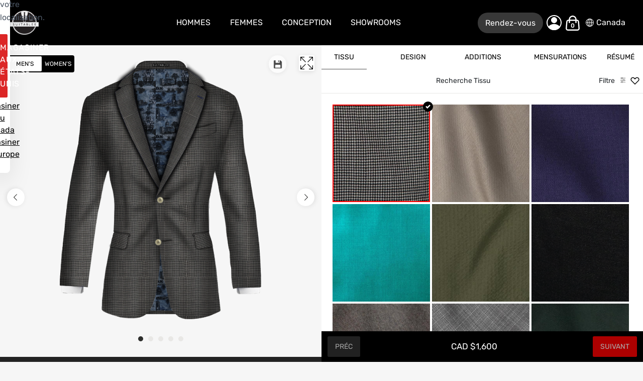

--- FILE ---
content_type: text/html; charset=utf-8
request_url: https://www.google.com/recaptcha/api2/anchor?ar=1&k=6Ld1p3oUAAAAAFKipaEsnR9Pxvkjp37XvtSxcYb1&co=aHR0cHM6Ly9zdWl0YWJsZWUuY29tOjQ0Mw..&hl=fr&v=N67nZn4AqZkNcbeMu4prBgzg&size=normal&anchor-ms=20000&execute-ms=30000&cb=fe7x6q49he8b
body_size: 49813
content:
<!DOCTYPE HTML><html dir="ltr" lang="fr"><head><meta http-equiv="Content-Type" content="text/html; charset=UTF-8">
<meta http-equiv="X-UA-Compatible" content="IE=edge">
<title>reCAPTCHA</title>
<style type="text/css">
/* cyrillic-ext */
@font-face {
  font-family: 'Roboto';
  font-style: normal;
  font-weight: 400;
  font-stretch: 100%;
  src: url(//fonts.gstatic.com/s/roboto/v48/KFO7CnqEu92Fr1ME7kSn66aGLdTylUAMa3GUBHMdazTgWw.woff2) format('woff2');
  unicode-range: U+0460-052F, U+1C80-1C8A, U+20B4, U+2DE0-2DFF, U+A640-A69F, U+FE2E-FE2F;
}
/* cyrillic */
@font-face {
  font-family: 'Roboto';
  font-style: normal;
  font-weight: 400;
  font-stretch: 100%;
  src: url(//fonts.gstatic.com/s/roboto/v48/KFO7CnqEu92Fr1ME7kSn66aGLdTylUAMa3iUBHMdazTgWw.woff2) format('woff2');
  unicode-range: U+0301, U+0400-045F, U+0490-0491, U+04B0-04B1, U+2116;
}
/* greek-ext */
@font-face {
  font-family: 'Roboto';
  font-style: normal;
  font-weight: 400;
  font-stretch: 100%;
  src: url(//fonts.gstatic.com/s/roboto/v48/KFO7CnqEu92Fr1ME7kSn66aGLdTylUAMa3CUBHMdazTgWw.woff2) format('woff2');
  unicode-range: U+1F00-1FFF;
}
/* greek */
@font-face {
  font-family: 'Roboto';
  font-style: normal;
  font-weight: 400;
  font-stretch: 100%;
  src: url(//fonts.gstatic.com/s/roboto/v48/KFO7CnqEu92Fr1ME7kSn66aGLdTylUAMa3-UBHMdazTgWw.woff2) format('woff2');
  unicode-range: U+0370-0377, U+037A-037F, U+0384-038A, U+038C, U+038E-03A1, U+03A3-03FF;
}
/* math */
@font-face {
  font-family: 'Roboto';
  font-style: normal;
  font-weight: 400;
  font-stretch: 100%;
  src: url(//fonts.gstatic.com/s/roboto/v48/KFO7CnqEu92Fr1ME7kSn66aGLdTylUAMawCUBHMdazTgWw.woff2) format('woff2');
  unicode-range: U+0302-0303, U+0305, U+0307-0308, U+0310, U+0312, U+0315, U+031A, U+0326-0327, U+032C, U+032F-0330, U+0332-0333, U+0338, U+033A, U+0346, U+034D, U+0391-03A1, U+03A3-03A9, U+03B1-03C9, U+03D1, U+03D5-03D6, U+03F0-03F1, U+03F4-03F5, U+2016-2017, U+2034-2038, U+203C, U+2040, U+2043, U+2047, U+2050, U+2057, U+205F, U+2070-2071, U+2074-208E, U+2090-209C, U+20D0-20DC, U+20E1, U+20E5-20EF, U+2100-2112, U+2114-2115, U+2117-2121, U+2123-214F, U+2190, U+2192, U+2194-21AE, U+21B0-21E5, U+21F1-21F2, U+21F4-2211, U+2213-2214, U+2216-22FF, U+2308-230B, U+2310, U+2319, U+231C-2321, U+2336-237A, U+237C, U+2395, U+239B-23B7, U+23D0, U+23DC-23E1, U+2474-2475, U+25AF, U+25B3, U+25B7, U+25BD, U+25C1, U+25CA, U+25CC, U+25FB, U+266D-266F, U+27C0-27FF, U+2900-2AFF, U+2B0E-2B11, U+2B30-2B4C, U+2BFE, U+3030, U+FF5B, U+FF5D, U+1D400-1D7FF, U+1EE00-1EEFF;
}
/* symbols */
@font-face {
  font-family: 'Roboto';
  font-style: normal;
  font-weight: 400;
  font-stretch: 100%;
  src: url(//fonts.gstatic.com/s/roboto/v48/KFO7CnqEu92Fr1ME7kSn66aGLdTylUAMaxKUBHMdazTgWw.woff2) format('woff2');
  unicode-range: U+0001-000C, U+000E-001F, U+007F-009F, U+20DD-20E0, U+20E2-20E4, U+2150-218F, U+2190, U+2192, U+2194-2199, U+21AF, U+21E6-21F0, U+21F3, U+2218-2219, U+2299, U+22C4-22C6, U+2300-243F, U+2440-244A, U+2460-24FF, U+25A0-27BF, U+2800-28FF, U+2921-2922, U+2981, U+29BF, U+29EB, U+2B00-2BFF, U+4DC0-4DFF, U+FFF9-FFFB, U+10140-1018E, U+10190-1019C, U+101A0, U+101D0-101FD, U+102E0-102FB, U+10E60-10E7E, U+1D2C0-1D2D3, U+1D2E0-1D37F, U+1F000-1F0FF, U+1F100-1F1AD, U+1F1E6-1F1FF, U+1F30D-1F30F, U+1F315, U+1F31C, U+1F31E, U+1F320-1F32C, U+1F336, U+1F378, U+1F37D, U+1F382, U+1F393-1F39F, U+1F3A7-1F3A8, U+1F3AC-1F3AF, U+1F3C2, U+1F3C4-1F3C6, U+1F3CA-1F3CE, U+1F3D4-1F3E0, U+1F3ED, U+1F3F1-1F3F3, U+1F3F5-1F3F7, U+1F408, U+1F415, U+1F41F, U+1F426, U+1F43F, U+1F441-1F442, U+1F444, U+1F446-1F449, U+1F44C-1F44E, U+1F453, U+1F46A, U+1F47D, U+1F4A3, U+1F4B0, U+1F4B3, U+1F4B9, U+1F4BB, U+1F4BF, U+1F4C8-1F4CB, U+1F4D6, U+1F4DA, U+1F4DF, U+1F4E3-1F4E6, U+1F4EA-1F4ED, U+1F4F7, U+1F4F9-1F4FB, U+1F4FD-1F4FE, U+1F503, U+1F507-1F50B, U+1F50D, U+1F512-1F513, U+1F53E-1F54A, U+1F54F-1F5FA, U+1F610, U+1F650-1F67F, U+1F687, U+1F68D, U+1F691, U+1F694, U+1F698, U+1F6AD, U+1F6B2, U+1F6B9-1F6BA, U+1F6BC, U+1F6C6-1F6CF, U+1F6D3-1F6D7, U+1F6E0-1F6EA, U+1F6F0-1F6F3, U+1F6F7-1F6FC, U+1F700-1F7FF, U+1F800-1F80B, U+1F810-1F847, U+1F850-1F859, U+1F860-1F887, U+1F890-1F8AD, U+1F8B0-1F8BB, U+1F8C0-1F8C1, U+1F900-1F90B, U+1F93B, U+1F946, U+1F984, U+1F996, U+1F9E9, U+1FA00-1FA6F, U+1FA70-1FA7C, U+1FA80-1FA89, U+1FA8F-1FAC6, U+1FACE-1FADC, U+1FADF-1FAE9, U+1FAF0-1FAF8, U+1FB00-1FBFF;
}
/* vietnamese */
@font-face {
  font-family: 'Roboto';
  font-style: normal;
  font-weight: 400;
  font-stretch: 100%;
  src: url(//fonts.gstatic.com/s/roboto/v48/KFO7CnqEu92Fr1ME7kSn66aGLdTylUAMa3OUBHMdazTgWw.woff2) format('woff2');
  unicode-range: U+0102-0103, U+0110-0111, U+0128-0129, U+0168-0169, U+01A0-01A1, U+01AF-01B0, U+0300-0301, U+0303-0304, U+0308-0309, U+0323, U+0329, U+1EA0-1EF9, U+20AB;
}
/* latin-ext */
@font-face {
  font-family: 'Roboto';
  font-style: normal;
  font-weight: 400;
  font-stretch: 100%;
  src: url(//fonts.gstatic.com/s/roboto/v48/KFO7CnqEu92Fr1ME7kSn66aGLdTylUAMa3KUBHMdazTgWw.woff2) format('woff2');
  unicode-range: U+0100-02BA, U+02BD-02C5, U+02C7-02CC, U+02CE-02D7, U+02DD-02FF, U+0304, U+0308, U+0329, U+1D00-1DBF, U+1E00-1E9F, U+1EF2-1EFF, U+2020, U+20A0-20AB, U+20AD-20C0, U+2113, U+2C60-2C7F, U+A720-A7FF;
}
/* latin */
@font-face {
  font-family: 'Roboto';
  font-style: normal;
  font-weight: 400;
  font-stretch: 100%;
  src: url(//fonts.gstatic.com/s/roboto/v48/KFO7CnqEu92Fr1ME7kSn66aGLdTylUAMa3yUBHMdazQ.woff2) format('woff2');
  unicode-range: U+0000-00FF, U+0131, U+0152-0153, U+02BB-02BC, U+02C6, U+02DA, U+02DC, U+0304, U+0308, U+0329, U+2000-206F, U+20AC, U+2122, U+2191, U+2193, U+2212, U+2215, U+FEFF, U+FFFD;
}
/* cyrillic-ext */
@font-face {
  font-family: 'Roboto';
  font-style: normal;
  font-weight: 500;
  font-stretch: 100%;
  src: url(//fonts.gstatic.com/s/roboto/v48/KFO7CnqEu92Fr1ME7kSn66aGLdTylUAMa3GUBHMdazTgWw.woff2) format('woff2');
  unicode-range: U+0460-052F, U+1C80-1C8A, U+20B4, U+2DE0-2DFF, U+A640-A69F, U+FE2E-FE2F;
}
/* cyrillic */
@font-face {
  font-family: 'Roboto';
  font-style: normal;
  font-weight: 500;
  font-stretch: 100%;
  src: url(//fonts.gstatic.com/s/roboto/v48/KFO7CnqEu92Fr1ME7kSn66aGLdTylUAMa3iUBHMdazTgWw.woff2) format('woff2');
  unicode-range: U+0301, U+0400-045F, U+0490-0491, U+04B0-04B1, U+2116;
}
/* greek-ext */
@font-face {
  font-family: 'Roboto';
  font-style: normal;
  font-weight: 500;
  font-stretch: 100%;
  src: url(//fonts.gstatic.com/s/roboto/v48/KFO7CnqEu92Fr1ME7kSn66aGLdTylUAMa3CUBHMdazTgWw.woff2) format('woff2');
  unicode-range: U+1F00-1FFF;
}
/* greek */
@font-face {
  font-family: 'Roboto';
  font-style: normal;
  font-weight: 500;
  font-stretch: 100%;
  src: url(//fonts.gstatic.com/s/roboto/v48/KFO7CnqEu92Fr1ME7kSn66aGLdTylUAMa3-UBHMdazTgWw.woff2) format('woff2');
  unicode-range: U+0370-0377, U+037A-037F, U+0384-038A, U+038C, U+038E-03A1, U+03A3-03FF;
}
/* math */
@font-face {
  font-family: 'Roboto';
  font-style: normal;
  font-weight: 500;
  font-stretch: 100%;
  src: url(//fonts.gstatic.com/s/roboto/v48/KFO7CnqEu92Fr1ME7kSn66aGLdTylUAMawCUBHMdazTgWw.woff2) format('woff2');
  unicode-range: U+0302-0303, U+0305, U+0307-0308, U+0310, U+0312, U+0315, U+031A, U+0326-0327, U+032C, U+032F-0330, U+0332-0333, U+0338, U+033A, U+0346, U+034D, U+0391-03A1, U+03A3-03A9, U+03B1-03C9, U+03D1, U+03D5-03D6, U+03F0-03F1, U+03F4-03F5, U+2016-2017, U+2034-2038, U+203C, U+2040, U+2043, U+2047, U+2050, U+2057, U+205F, U+2070-2071, U+2074-208E, U+2090-209C, U+20D0-20DC, U+20E1, U+20E5-20EF, U+2100-2112, U+2114-2115, U+2117-2121, U+2123-214F, U+2190, U+2192, U+2194-21AE, U+21B0-21E5, U+21F1-21F2, U+21F4-2211, U+2213-2214, U+2216-22FF, U+2308-230B, U+2310, U+2319, U+231C-2321, U+2336-237A, U+237C, U+2395, U+239B-23B7, U+23D0, U+23DC-23E1, U+2474-2475, U+25AF, U+25B3, U+25B7, U+25BD, U+25C1, U+25CA, U+25CC, U+25FB, U+266D-266F, U+27C0-27FF, U+2900-2AFF, U+2B0E-2B11, U+2B30-2B4C, U+2BFE, U+3030, U+FF5B, U+FF5D, U+1D400-1D7FF, U+1EE00-1EEFF;
}
/* symbols */
@font-face {
  font-family: 'Roboto';
  font-style: normal;
  font-weight: 500;
  font-stretch: 100%;
  src: url(//fonts.gstatic.com/s/roboto/v48/KFO7CnqEu92Fr1ME7kSn66aGLdTylUAMaxKUBHMdazTgWw.woff2) format('woff2');
  unicode-range: U+0001-000C, U+000E-001F, U+007F-009F, U+20DD-20E0, U+20E2-20E4, U+2150-218F, U+2190, U+2192, U+2194-2199, U+21AF, U+21E6-21F0, U+21F3, U+2218-2219, U+2299, U+22C4-22C6, U+2300-243F, U+2440-244A, U+2460-24FF, U+25A0-27BF, U+2800-28FF, U+2921-2922, U+2981, U+29BF, U+29EB, U+2B00-2BFF, U+4DC0-4DFF, U+FFF9-FFFB, U+10140-1018E, U+10190-1019C, U+101A0, U+101D0-101FD, U+102E0-102FB, U+10E60-10E7E, U+1D2C0-1D2D3, U+1D2E0-1D37F, U+1F000-1F0FF, U+1F100-1F1AD, U+1F1E6-1F1FF, U+1F30D-1F30F, U+1F315, U+1F31C, U+1F31E, U+1F320-1F32C, U+1F336, U+1F378, U+1F37D, U+1F382, U+1F393-1F39F, U+1F3A7-1F3A8, U+1F3AC-1F3AF, U+1F3C2, U+1F3C4-1F3C6, U+1F3CA-1F3CE, U+1F3D4-1F3E0, U+1F3ED, U+1F3F1-1F3F3, U+1F3F5-1F3F7, U+1F408, U+1F415, U+1F41F, U+1F426, U+1F43F, U+1F441-1F442, U+1F444, U+1F446-1F449, U+1F44C-1F44E, U+1F453, U+1F46A, U+1F47D, U+1F4A3, U+1F4B0, U+1F4B3, U+1F4B9, U+1F4BB, U+1F4BF, U+1F4C8-1F4CB, U+1F4D6, U+1F4DA, U+1F4DF, U+1F4E3-1F4E6, U+1F4EA-1F4ED, U+1F4F7, U+1F4F9-1F4FB, U+1F4FD-1F4FE, U+1F503, U+1F507-1F50B, U+1F50D, U+1F512-1F513, U+1F53E-1F54A, U+1F54F-1F5FA, U+1F610, U+1F650-1F67F, U+1F687, U+1F68D, U+1F691, U+1F694, U+1F698, U+1F6AD, U+1F6B2, U+1F6B9-1F6BA, U+1F6BC, U+1F6C6-1F6CF, U+1F6D3-1F6D7, U+1F6E0-1F6EA, U+1F6F0-1F6F3, U+1F6F7-1F6FC, U+1F700-1F7FF, U+1F800-1F80B, U+1F810-1F847, U+1F850-1F859, U+1F860-1F887, U+1F890-1F8AD, U+1F8B0-1F8BB, U+1F8C0-1F8C1, U+1F900-1F90B, U+1F93B, U+1F946, U+1F984, U+1F996, U+1F9E9, U+1FA00-1FA6F, U+1FA70-1FA7C, U+1FA80-1FA89, U+1FA8F-1FAC6, U+1FACE-1FADC, U+1FADF-1FAE9, U+1FAF0-1FAF8, U+1FB00-1FBFF;
}
/* vietnamese */
@font-face {
  font-family: 'Roboto';
  font-style: normal;
  font-weight: 500;
  font-stretch: 100%;
  src: url(//fonts.gstatic.com/s/roboto/v48/KFO7CnqEu92Fr1ME7kSn66aGLdTylUAMa3OUBHMdazTgWw.woff2) format('woff2');
  unicode-range: U+0102-0103, U+0110-0111, U+0128-0129, U+0168-0169, U+01A0-01A1, U+01AF-01B0, U+0300-0301, U+0303-0304, U+0308-0309, U+0323, U+0329, U+1EA0-1EF9, U+20AB;
}
/* latin-ext */
@font-face {
  font-family: 'Roboto';
  font-style: normal;
  font-weight: 500;
  font-stretch: 100%;
  src: url(//fonts.gstatic.com/s/roboto/v48/KFO7CnqEu92Fr1ME7kSn66aGLdTylUAMa3KUBHMdazTgWw.woff2) format('woff2');
  unicode-range: U+0100-02BA, U+02BD-02C5, U+02C7-02CC, U+02CE-02D7, U+02DD-02FF, U+0304, U+0308, U+0329, U+1D00-1DBF, U+1E00-1E9F, U+1EF2-1EFF, U+2020, U+20A0-20AB, U+20AD-20C0, U+2113, U+2C60-2C7F, U+A720-A7FF;
}
/* latin */
@font-face {
  font-family: 'Roboto';
  font-style: normal;
  font-weight: 500;
  font-stretch: 100%;
  src: url(//fonts.gstatic.com/s/roboto/v48/KFO7CnqEu92Fr1ME7kSn66aGLdTylUAMa3yUBHMdazQ.woff2) format('woff2');
  unicode-range: U+0000-00FF, U+0131, U+0152-0153, U+02BB-02BC, U+02C6, U+02DA, U+02DC, U+0304, U+0308, U+0329, U+2000-206F, U+20AC, U+2122, U+2191, U+2193, U+2212, U+2215, U+FEFF, U+FFFD;
}
/* cyrillic-ext */
@font-face {
  font-family: 'Roboto';
  font-style: normal;
  font-weight: 900;
  font-stretch: 100%;
  src: url(//fonts.gstatic.com/s/roboto/v48/KFO7CnqEu92Fr1ME7kSn66aGLdTylUAMa3GUBHMdazTgWw.woff2) format('woff2');
  unicode-range: U+0460-052F, U+1C80-1C8A, U+20B4, U+2DE0-2DFF, U+A640-A69F, U+FE2E-FE2F;
}
/* cyrillic */
@font-face {
  font-family: 'Roboto';
  font-style: normal;
  font-weight: 900;
  font-stretch: 100%;
  src: url(//fonts.gstatic.com/s/roboto/v48/KFO7CnqEu92Fr1ME7kSn66aGLdTylUAMa3iUBHMdazTgWw.woff2) format('woff2');
  unicode-range: U+0301, U+0400-045F, U+0490-0491, U+04B0-04B1, U+2116;
}
/* greek-ext */
@font-face {
  font-family: 'Roboto';
  font-style: normal;
  font-weight: 900;
  font-stretch: 100%;
  src: url(//fonts.gstatic.com/s/roboto/v48/KFO7CnqEu92Fr1ME7kSn66aGLdTylUAMa3CUBHMdazTgWw.woff2) format('woff2');
  unicode-range: U+1F00-1FFF;
}
/* greek */
@font-face {
  font-family: 'Roboto';
  font-style: normal;
  font-weight: 900;
  font-stretch: 100%;
  src: url(//fonts.gstatic.com/s/roboto/v48/KFO7CnqEu92Fr1ME7kSn66aGLdTylUAMa3-UBHMdazTgWw.woff2) format('woff2');
  unicode-range: U+0370-0377, U+037A-037F, U+0384-038A, U+038C, U+038E-03A1, U+03A3-03FF;
}
/* math */
@font-face {
  font-family: 'Roboto';
  font-style: normal;
  font-weight: 900;
  font-stretch: 100%;
  src: url(//fonts.gstatic.com/s/roboto/v48/KFO7CnqEu92Fr1ME7kSn66aGLdTylUAMawCUBHMdazTgWw.woff2) format('woff2');
  unicode-range: U+0302-0303, U+0305, U+0307-0308, U+0310, U+0312, U+0315, U+031A, U+0326-0327, U+032C, U+032F-0330, U+0332-0333, U+0338, U+033A, U+0346, U+034D, U+0391-03A1, U+03A3-03A9, U+03B1-03C9, U+03D1, U+03D5-03D6, U+03F0-03F1, U+03F4-03F5, U+2016-2017, U+2034-2038, U+203C, U+2040, U+2043, U+2047, U+2050, U+2057, U+205F, U+2070-2071, U+2074-208E, U+2090-209C, U+20D0-20DC, U+20E1, U+20E5-20EF, U+2100-2112, U+2114-2115, U+2117-2121, U+2123-214F, U+2190, U+2192, U+2194-21AE, U+21B0-21E5, U+21F1-21F2, U+21F4-2211, U+2213-2214, U+2216-22FF, U+2308-230B, U+2310, U+2319, U+231C-2321, U+2336-237A, U+237C, U+2395, U+239B-23B7, U+23D0, U+23DC-23E1, U+2474-2475, U+25AF, U+25B3, U+25B7, U+25BD, U+25C1, U+25CA, U+25CC, U+25FB, U+266D-266F, U+27C0-27FF, U+2900-2AFF, U+2B0E-2B11, U+2B30-2B4C, U+2BFE, U+3030, U+FF5B, U+FF5D, U+1D400-1D7FF, U+1EE00-1EEFF;
}
/* symbols */
@font-face {
  font-family: 'Roboto';
  font-style: normal;
  font-weight: 900;
  font-stretch: 100%;
  src: url(//fonts.gstatic.com/s/roboto/v48/KFO7CnqEu92Fr1ME7kSn66aGLdTylUAMaxKUBHMdazTgWw.woff2) format('woff2');
  unicode-range: U+0001-000C, U+000E-001F, U+007F-009F, U+20DD-20E0, U+20E2-20E4, U+2150-218F, U+2190, U+2192, U+2194-2199, U+21AF, U+21E6-21F0, U+21F3, U+2218-2219, U+2299, U+22C4-22C6, U+2300-243F, U+2440-244A, U+2460-24FF, U+25A0-27BF, U+2800-28FF, U+2921-2922, U+2981, U+29BF, U+29EB, U+2B00-2BFF, U+4DC0-4DFF, U+FFF9-FFFB, U+10140-1018E, U+10190-1019C, U+101A0, U+101D0-101FD, U+102E0-102FB, U+10E60-10E7E, U+1D2C0-1D2D3, U+1D2E0-1D37F, U+1F000-1F0FF, U+1F100-1F1AD, U+1F1E6-1F1FF, U+1F30D-1F30F, U+1F315, U+1F31C, U+1F31E, U+1F320-1F32C, U+1F336, U+1F378, U+1F37D, U+1F382, U+1F393-1F39F, U+1F3A7-1F3A8, U+1F3AC-1F3AF, U+1F3C2, U+1F3C4-1F3C6, U+1F3CA-1F3CE, U+1F3D4-1F3E0, U+1F3ED, U+1F3F1-1F3F3, U+1F3F5-1F3F7, U+1F408, U+1F415, U+1F41F, U+1F426, U+1F43F, U+1F441-1F442, U+1F444, U+1F446-1F449, U+1F44C-1F44E, U+1F453, U+1F46A, U+1F47D, U+1F4A3, U+1F4B0, U+1F4B3, U+1F4B9, U+1F4BB, U+1F4BF, U+1F4C8-1F4CB, U+1F4D6, U+1F4DA, U+1F4DF, U+1F4E3-1F4E6, U+1F4EA-1F4ED, U+1F4F7, U+1F4F9-1F4FB, U+1F4FD-1F4FE, U+1F503, U+1F507-1F50B, U+1F50D, U+1F512-1F513, U+1F53E-1F54A, U+1F54F-1F5FA, U+1F610, U+1F650-1F67F, U+1F687, U+1F68D, U+1F691, U+1F694, U+1F698, U+1F6AD, U+1F6B2, U+1F6B9-1F6BA, U+1F6BC, U+1F6C6-1F6CF, U+1F6D3-1F6D7, U+1F6E0-1F6EA, U+1F6F0-1F6F3, U+1F6F7-1F6FC, U+1F700-1F7FF, U+1F800-1F80B, U+1F810-1F847, U+1F850-1F859, U+1F860-1F887, U+1F890-1F8AD, U+1F8B0-1F8BB, U+1F8C0-1F8C1, U+1F900-1F90B, U+1F93B, U+1F946, U+1F984, U+1F996, U+1F9E9, U+1FA00-1FA6F, U+1FA70-1FA7C, U+1FA80-1FA89, U+1FA8F-1FAC6, U+1FACE-1FADC, U+1FADF-1FAE9, U+1FAF0-1FAF8, U+1FB00-1FBFF;
}
/* vietnamese */
@font-face {
  font-family: 'Roboto';
  font-style: normal;
  font-weight: 900;
  font-stretch: 100%;
  src: url(//fonts.gstatic.com/s/roboto/v48/KFO7CnqEu92Fr1ME7kSn66aGLdTylUAMa3OUBHMdazTgWw.woff2) format('woff2');
  unicode-range: U+0102-0103, U+0110-0111, U+0128-0129, U+0168-0169, U+01A0-01A1, U+01AF-01B0, U+0300-0301, U+0303-0304, U+0308-0309, U+0323, U+0329, U+1EA0-1EF9, U+20AB;
}
/* latin-ext */
@font-face {
  font-family: 'Roboto';
  font-style: normal;
  font-weight: 900;
  font-stretch: 100%;
  src: url(//fonts.gstatic.com/s/roboto/v48/KFO7CnqEu92Fr1ME7kSn66aGLdTylUAMa3KUBHMdazTgWw.woff2) format('woff2');
  unicode-range: U+0100-02BA, U+02BD-02C5, U+02C7-02CC, U+02CE-02D7, U+02DD-02FF, U+0304, U+0308, U+0329, U+1D00-1DBF, U+1E00-1E9F, U+1EF2-1EFF, U+2020, U+20A0-20AB, U+20AD-20C0, U+2113, U+2C60-2C7F, U+A720-A7FF;
}
/* latin */
@font-face {
  font-family: 'Roboto';
  font-style: normal;
  font-weight: 900;
  font-stretch: 100%;
  src: url(//fonts.gstatic.com/s/roboto/v48/KFO7CnqEu92Fr1ME7kSn66aGLdTylUAMa3yUBHMdazQ.woff2) format('woff2');
  unicode-range: U+0000-00FF, U+0131, U+0152-0153, U+02BB-02BC, U+02C6, U+02DA, U+02DC, U+0304, U+0308, U+0329, U+2000-206F, U+20AC, U+2122, U+2191, U+2193, U+2212, U+2215, U+FEFF, U+FFFD;
}

</style>
<link rel="stylesheet" type="text/css" href="https://www.gstatic.com/recaptcha/releases/N67nZn4AqZkNcbeMu4prBgzg/styles__ltr.css">
<script nonce="aEdT-knDDCOo0vYFerQUkw" type="text/javascript">window['__recaptcha_api'] = 'https://www.google.com/recaptcha/api2/';</script>
<script type="text/javascript" src="https://www.gstatic.com/recaptcha/releases/N67nZn4AqZkNcbeMu4prBgzg/recaptcha__fr.js" nonce="aEdT-knDDCOo0vYFerQUkw">
      
    </script></head>
<body><div id="rc-anchor-alert" class="rc-anchor-alert"></div>
<input type="hidden" id="recaptcha-token" value="[base64]">
<script type="text/javascript" nonce="aEdT-knDDCOo0vYFerQUkw">
      recaptcha.anchor.Main.init("[\x22ainput\x22,[\x22bgdata\x22,\x22\x22,\[base64]/[base64]/[base64]/[base64]/[base64]/[base64]/KGcoTywyNTMsTy5PKSxVRyhPLEMpKTpnKE8sMjUzLEMpLE8pKSxsKSksTykpfSxieT1mdW5jdGlvbihDLE8sdSxsKXtmb3IobD0odT1SKEMpLDApO08+MDtPLS0pbD1sPDw4fFooQyk7ZyhDLHUsbCl9LFVHPWZ1bmN0aW9uKEMsTyl7Qy5pLmxlbmd0aD4xMDQ/[base64]/[base64]/[base64]/[base64]/[base64]/[base64]/[base64]\\u003d\x22,\[base64]\\u003d\\u003d\x22,\x22wogIGsKidMKPX1B8w6XCl8K1McODazQnUMOwacOGwoLCozc/chZiw6l0wpfCgcKyw5k5AsOgIMOHw6IIw6TCjsOcwqFEdMOZTcO7H3zCm8K7w6wUw4x9KmhEcMKhwq4Dw6Y1wpcvZ8KxwpkLwplbP8OKG8O3w68mwr7CtnvCq8K/[base64]/[base64]/CuSoPL2xqw5AuCMKwTgTCkg3DosKFBMKsXcOHwozDoALClsOSQcKXwrbDtcKzGsOgwr9GwqrDqiF3bcKKwoFmbw3Cl0zDscKnwoDDisOdw5NDwpfDg3pKF8KYw5t9wo9cw5Fcw53DvcK8AcKhwpPDjMKJf3wTZy/[base64]/DvicgwoVLw5lIwrl0wqXDgXbDinvCml96w4TChsOhwq/DmXXCgMOQw7vDgnvCuCTCmA3Dp8ObeGLDqAHDgcOEwrnCi8KfGsKAAcKEJMO2BcOXw6DCrMOmwq7Cvmh+CxAodUtmX8KPI8OJw5/[base64]/[base64]/CuTzDvMKZw45Gw7QVw4XDpsKfw4YxHA4VXsKvw7Yrw67CgQ4vwp4QTcO2wqMNwqMzS8O3VsKGwoPDj8KYccK8wpMPw7jDmcO5PAg5DMK5MwjDj8OywpxHw6FLwo8Fwr/Do8O4J8OTw53Cu8OswqgxcjjDrsKNw5bCssKrGSldwrTDrsKgMlTCocO+w5jDksOmw7HCsMKqw4MUw6XCiMKpZsK6T8O3R1LDqW/DlcKWSA3DhMKXwqvDo8K0JmsiaCYuw7AWwolPw5MUwptJJhDCknLDkWDCmDgACMKJVgVgw5M3w4LCjgLCscOww7N+YsKSEgfDvzbCicKBeFLChHrCuhUrQcOVVmYuHFLDi8Odw7AawrQqcsO0w4LCqFrDhcODw7UkwqnCqUjCoTwVVz/ChnkVVMKOFcK2CcOZWsOSF8OlTFzDnsKuF8Omw7/DucKYHsKBw5JAJF/CkV/DgQLCksOsw4h7B2fCpx3Cg3JxwpR2w5dTw4VORlN8wo81K8O1w591wrpSNHvCqcOuw5rDqcOZwpo8SwzDvBIeJsOCb8Ofw64nwrHChcOwM8Oyw6nDpVTDrj/CmmTCghTDoMK0AlHDkzRCGkLCtMOCwozDl8K5wqnCtsONwqTDtT1/Sgljwq/Dty5AR1AcEmYbd8O+wpfCoTohwrTDhx5JwpR1W8K7JsOZwpPCmcOoXirDgcKzI00ywq/Du8OxXT0nw4lSY8OUwrjDl8ORwpUew7tcw4vCtsK5FMOOJUolH8OBwpYywoPDqcKNXcOPwpTDlkjDhMKkZMKaY8KCw7Z/w53Dgx5qw6zDu8Oow6/[base64]/LcOWw6rCuWwCwqTDgMKiw7dYwp/[base64]/CkxRzwpPCmMOGYUHCkxJSNjETw4BWN8K5VhUXw54ew6XDqMOnCcKHTsOgOQXDnMK2RTHCp8KwOUI5HsOxw4vDpj3CkTE6OsKtPWzCvcKLUAE4Y8KEw4bDncO+ExJiw4DDvTbDh8KWwrXCi8Knw7c/wrjDpUUswrAOwo5Ew5AuKh7CrsKCwqwJwr98Rh8Pw7ESC8Oiw4nDqAlSF8OMe8KRG8O8w4/Du8O3G8KSNMK3w67Ciw7DqEPCnSDCscKcwoXCl8KiInfDm3FDKsOrwoXCg21bWCFUdWJGQ8OSwotPABgfGGxbw5s8w7QPwqx7P8Kdw6U5IMO5wpBhwr/DvsOiFFk3PBHDog8awqbCjMKgbkEAwqkrNcKdw7zDvkLDqwF3w7slD8KkR8KYD3HDpSHDm8K4wovDh8KZIUAsBlhmw6Aiw4Aew63DqsO7JhDCocKbw7poNDlYw61Bw4TDh8Okw7kuOcO4wpnDhR3DgS1FPcOhwo9tMcKvbEjDhsKVwoYuwqHClMKSUkDCjcOkwrA/w60gw6zCtTALR8KfIjVrZmfCnsK1CTggwpjDisKXOMOPwofCtzQTG8OsYcKAwqXCr34TB0/[base64]/CrlxdbcOpM0bDtmlHP8OWacOlwo8QG8O+UcOeV8OGw5k1dw0VNjDChVPCkh/Ch2F3K33DosKKwpXDlcOZIjPChj/Cn8Oww53Drm7Du8O5w41iexnDhU9iGwHCmsKObDlrw7DCqMKIamNWbcKESFTDv8KGdGbDtMK8w7l6KDhkE8OPYcKyEw1yDFvDmSHCpA84w77DpMKXwoBtUzvCpVhqFcKWw5/CnDLCp2DCg8KGbMKnwpEcHsKJD3JJw6pJK8OtEjd/wpjDlHM3XmJpw4jDo1AOwrM4w788fl8CCsKgw6A/w6ZQSMKxw74RN8KPJMKALQjDjMOAfxFuwrnCgsOvVB0EdxzDhMOpw6hPUCo3w7YLwrPDpsKDaMOlwqEXw6PDklXDr8KjwpLCo8ORXcOAUsObw7rDhsK/ZsKwacOswoTDkSPCok3Dt0tINXfCusOZwo3Dum7Dr8OUwo1Zw4vCmE8Aw4PDpQonI8KwfHnDrEvDkSXDjD/[base64]/[base64]/w6dSLHPDh19sw71RYELCiwDDl8O2RnBwT8KvGcKCwozCoG5Fw7PCtBrDly7DosKDwqcCf0PCtcKeYD4owrJ9woQyw7fCl8KrDQd+wpTCi8Kew5xBR1DDpsOXw6nDhkBtw73CksOvERkyJ8K+GMKywprDriDClcOUwoPDuMO1IMOefcKoAMOyw4/DtEXDiGwAwovCjUpTOg5zwqU/dm0+wprDlkjDrcO8V8OQbsOZXsOOwqvCsMKZTsOowoDChsOrecOjw5LDmsKEBRzDlS7DhVPDjRZ0VA4YwoTDgz3CpcOVw4bCisOlwqJHBcKJwrlIHjB5wpksw5p2wpDDhUc2wqbCtRMDPcO5wpHDqMKzK1HDjsOePcOYJMKBFws6Qm7CscK6ccKswoYZw4/DjhkCwoYPw47CkcK8bHluSBUDwqHDnQTCuG/CngTDjMKeP8Kbw6nCqgLCisKQTALDvwp2w7U5RMKkwrDDkcObUcO1wqLCp8OlX0LChVvCphPCuW3DpQczwoEnRMOmG8KSw4Q/ZsKKwrPCvcKTw6kbEErDq8OaGBBqKsORRsK9Vj7CpUzChsOOw5IcNlzChQRhwpFFMMOjb2RKwrXCs8OuEMKqwr/Cp1tZC8O3T0oYMcKTUyTChMK/SXTDiMKpwo9YZMK5w6TDusKzGV4SfinCmApqPsKlMwfCsMO5w6DCqsOGPMK6w6QzbcKMcsK2Vmk2HT3DsRNew4Y0wp7Dv8OaEsOZbsOiWlpWfhbCtwYywqnDo0/DnD5lfRkxw5okScKVw7dxZTrCoMOYfMKeTcOMMsKPG2Z9bB/DlRbDp8ObJcKrIMO/wrDCmU3DjsKRS3dJBnjDnMK6dUxRZGoaZMKww63CiUzDrRHDqU05wo0zw6bCnynCom5FX8Oew57Di2jDgMKwGDXCuANgwrHDg8OGwoNowroxQMOmwonDksOUHEp7Ux7CoQk8wpQuwrpaLsKQw43CtcORw7MAwqY1Xj8TQkXCjsKuGh/DgcO4QMKfSzzDm8KRw5HDksOwHsOnwqQvRyYKwpfDjcOiQHPCisKnw7/[base64]/[base64]/d01CwqvDnFrDmcOSAsKSHWh0XcOKS8KPw47CiH/Cl8K9SMOxw6TCvMKzw7huH3XCpsKEw5RXw7vDp8OYNMKGasK2wpjDlcOpw4xoZMOuPMKcXcObwqkTw5xlQnB7WCTCl8KIIXrDi8O/w7xiw6XDhMOdRUzDkE5Vwp/Cmx14EBEAaMKLK8KYT09Cw7vDpFhgw63CnAx7JcK7QSDDosOKwqguwqBvwrc4wrDCk8KPwr3CuGzCpGQ+wq0yTsKYRkDDusK+AcOKLlXDiVgFwq7CoVjChMOuw4TCr11BED7CkMKrwoRHccKMwoVjwo3DrSHDtjNQw7Qfw4Z/wrbDvhIhw6MwasOTTl4YCT7DpMOcTDvCiMOHw6JFwoV7w5LCq8Oew7JoeMKKw59fXAnCgsOvw5sZwoV+esKKwpMCNcKPw4/[base64]/DlsKSw7oSwpsyXV/Djyt9aQXDjMOaWcOaB8ORw6/DoDF1JcKswqVzwrrDp3AjIsO4wrE5wq/DhsK9w7tHwr46PxBhw5otFC7Ct8KvwoE9wrnDpzgMw6kGUQtyRFrChlpiwrbDmcKPdMOWBMKiD1vCjsK4w4HDlsKIw4wdwphLNw/[base64]/MTV4w4sHSsOyBGF7CMK3WsK/FmVMw7/DkcKvwpFqAFTCjx/ClVLDt1liARHCsR7CoMKjPsOiwqkgbBg/w5ccFjDCky9RVA0vIBdKPyUfw6QVwpd1wokfH8KwV8KxKhrDt1IPAHfDrsO2wqvCjsKOwoknK8O/H0/DrH/DnnIOw5lWT8OaaAFUw4AYwqXDvMONwqx3fxI0woIZHmbDn8KVBG1iVQpGThI+UHQsw6IrwqbCrRs4w6sCw5pEwpAAw6I0w4w0wqc/w6zDrwnCkzRLw7LDj3JKCT5AUmc1woBtN2wCVWjCssOhw6DDi1bDq0jDlSzCo3ouBV0gdcOswrvDtSNeRsOhw6d9worDu8Odw6pmwp5ZF8O8acKpOQvCr8Kcw5VYH8KTw7lgwp/DnQ3DvsOQfEnCr1F1PwLCu8OMWsKZw78fw6DDo8OVw6LCmcKKOcKawoVKw7LDpzHCu8Ozw5DDnsKgwoAwwpJNbVt3wpsTJsOmOsO3woYzw7DCvcOEw4IWAjPCpMOHw4rCqgvDmMKmG8OOw67DjMO3w6jDo8Kpw63DoDsbJUEZAsO/Tw3DpyjDjgEBR3gRU8Odw4bDrsKiIMKow6pqJcKjNMKbwr8jwqQHQ8K1w6cFw5nCpH8DQHE4wpfCtTbDn8KNNVHCgsK/w6IuwrnCpVzDhRI/wpEsDMK0w6cnw4xgc3bDlMO0w5sRwpTDiiTCvFh6OnXDiMOidB9owpR5wrQrZWfCnx/CuMOKw6YIw5nCnB8lw411wqBbEiTCo8KIw4Fbw5tSwohEwo1Iw5JiwoZEbxgiwoLCpgDCqsKywpbDvxQENsKAw6/Dr8KWGm8QLhLCicK8ZDDDucKvbMO2w7PCnh5/DcKowrskXMOHw5lCEMKCJsKddUFYwofDrMOEwoDCpVQxwqRXwqPCtRTDq8KMQ0Rowot3w6hQRR/DtMOwaGzCgy8UwrQNw6w+YcOwEXIXwpLDssOtOMO6w5hjw5tma2s6fDHDnVQKHsO0SxvDg8OvSMKrUhI7AMOfSsOqw6fDnz7Dk8Ogw6Uww4ROf3dhw7HCkQwXSsOPwq8bwr/CksKGIU0ywoLDkG5lwpbCoCYpOGvCkCzDj8OucxhJwrXDt8Ktw4sowqvCqDzCjkrDvGfDukp0ATbClMO3wq1rN8OeDiZPwq4Mw6khw7vDkQ8HQcOFw7HDncOtwpPDvsKzZcOtH8OEXMOYc8KORcKMw7XCtsKyfcKmQEVTwrnCkMK7IMKBT8OQVh/DgQXCnMOlwpTDlsOmaQd/w5fDmsOXwoxCw5PCmMOAworCk8KaI0vDlUjCsXTDtl3CqMOyAm/Djm08XcOew4I6MMOcXcOyw5YEw4fCkV3DlwEYw6rCgcOBw4gHXsK+GDQbB8OtFkXCjQHDgMOccSYAfsKYRTkDwoMcSUfDonsYGEvCucOrwowKVGHConHCtkzDu3Q+w6lRw7rDo8KgwoXCusKDw5bDk2rCm8KLLU/CocOwDcKfwqckFMKWTsOIw5Qww4ogIT/DpBPDl10BasKSQEzCiBLDu1lYdRRSw7gBw4ZmwrY9w57Cu0DDuMKdw6oNV8KRDUDClBMrwpnDjMOyck55TcOQMsOoQ2TDtMKkGgpQw40dJMKJMsKsZXg8BMK4wpfCkXsqwph6wq/CkELDokrCsTona1zCjsOgwp3ClcKyRkTCrsO3YCoZRH91w5XCtMO1fsKjGW/Cg8OANFRlSgdaw79IacOTw4HDm8OYwq1fc8OGJkZPwp/Dmh15dMOtwqLCpVQgaitbw6rCgsO0dsOvw6jCmxZ/B8K+R1bDoXTCpVoiw4c7H8O6fsKyw7rCohfDo1M/[base64]/[base64]/aMOCfz5YBHA8w47Ci8KzdWtpaXxJOcKgwpJMw5phw5s3wpUmw63CrWAFBcONw4ddWcO+w4jDgQ02w7bDuHXCtcKUUEXCtsOabjUcwrEqw5N9w5JKcsKbRMOTNXTClMOhKMKwUXY8WsKvwoIow599E8K6ZnA/wrHDjHQoJMKbFHnDrFHDmMKvw7/CvnljRsOGQMOnYlTDosOEbnvCj8O7DTfDksKteE/DsMKuHRjCslDDkSjCpzXDq1jDsBEjwqbCisOESsKxw582woR/wqjDuMKHCj91CjJxwrHDocKsw7MMwqfCl2LCrh8IJGLCtMKTUjDDkcKVGmTDu8KEZ3vDsjbCsMOuDD/CmyHDmsKkwptacMOYGndMw7sJwrfCncKtwohGIB86w5nDncKZBcOpwprDlcOOw4lSwp4wMTVpIznDgMKIaUjCmsOFw4zCpD3CpA/[base64]/wr8pA8KtTsK8woXDvMKdw69Cw63DpFLCjcKMwqcKZn1SMjwiwqXCj8KFQMOuVMOyOx/CpQDCl8KOw4Ahw4UZKcOYDQp9w4nChMKxXFpvWwfCkcK+OHvDoU53f8OcGsKEOyd6woDDk8OjwrPDoiogHsKjw4nCpsKswrlQw79rw6dUwoLDocONRsOMB8O2w7VSwqZvC8OqODUlw7jDqGBDw5TDr2tBwozDi0/CvXYcw63CncOSwoNLInfDtMOOwoQSNsOABMKfw44IZcOpPFN8R3LDvMKLXsOeJ8O8EDZXX8ONG8K2ZhdNHCzDoMOqw7VsbsO6RVs8E3B5w4DCi8OwWE/CmTTCsQHCgyXCoMKJwocyacO1wpXCjTrCscOEYS7CrHI0UgRNa8KoTMKSXB3DnxQFwqgsWnfDgMK1wojDkMOSJTxZw7vDrRcREXbCucOnwpXDrcOpwp3DjsKHw7zCgsOjwrluME3CicK4bCd8C8OkwpIOw4jDscOsw5HDm2DDscKkwo/CncKAwrIPY8KPD3XDlcKPXsKVW8Kcw5zDsA1Xwq1Xwp5udMKCEynDo8K+w47CmXfDjsO9wpDCvsOwbzYJw4bCpMORwpjDqXxXw4gBc8KUw44AOsOywoR5w6VRZ2EHIlbDoGNfTkcRw7g/w63CpcKdwpfDmlZHwo1RwpYrEGlxwoLDvsO/dsORf8KUKsKlK3dFwrpgw5bCg1/Dn3vDrlguBcKxwphbMcKZwpJIwqjDoF/DhmZawpXDscOowonCvMOxD8OSw5LDl8KHwrI2Q8Koa3NWwpfCjsKOwpPCqGoUQj98L8KrJXHCvsKWZjjDn8KSw5HDusKww6DCsMOEDcOaw6vDvsOMQ8KecsKpw5AlIlTCiWNqdsKIw4jDiMKWd8OjW8K+w4UxD0/CiRTDh3dsDhI1WjdzI3MpwrNdw5sHwq/Cl8KxKMOCw47Dt3MxQWt7AMKOaxjDsMOwwrTDusKgbyPCicO0DV3DicKBIFDDlhRRwqnCpFsFwrLDjRRPehfDmMOhZXofcChMwpfDjGZCEGgWw4BQKMOxwoAnc8KNwqoyw4AWXsOqwqrDnX8Cw4nCsTHDmcO1fkvCvcK/aMOKHMKuwqjDosOXdG5WwoHDog5sM8KxwpwxNhPDoRgiw4FvZD9Hw5DCtTZRwofCnMKdSMKnw73DnwjDqyl+w4bDkjgvagJWQn3DliFsOcONfQPDj8OtwolPQBZnwqkhwoYnCEnCiMKNUl1sLm85wqXCssOpVAzCq33CvkcjTsOEdMK7wpoIwozCscOxw7/DiMOww6s3N8K0wppREsKDw6zCs3zCq8KNw6HCmFYRw7TCj0LDqhrCj8OtVx/DgFARw4fCqgMSw4HDnsKfwoXDumzCvcKLw5FGwobCmE/Cq8OmcBs7w5bCk2nDo8O3JsKGRcO4ahrCrU8yfcKuV8ODPjzChMKQw4FEDF/DsGQqGsK8w7fDjsOEQ8O2FMK/bsKWw5DDvEnDlDzDrsOxU8KkwopawpzDt01/b0rCvA7CsloMTX86w5/DnUDCpsK5DSHCrcO4a8KHWcKKV0nCs8O0wqTDm8KgIizCql3Cr1wYw6/DvsORw4zCt8OiwpFYUlvDoMO4wpYuBMOAw6vCkj3DvMOsw4fDvGZxYcOuwqMFS8K4w5fCuFZdNnfCoHgEwqjCg8OKw5ZZAhDDig99w7LCgHAeBl7Dk09SYMK9wopeCcO+TSRgw5XCusO3w7bDg8O+wqXDhnLDlsKSwovCnFPCj8OXw4bCqMKAw4IIOwLDn8Kvw5/DicO2LAkZFG/Di8OIw5cpdMOOe8OTwqtNV8KZwoBRwr7CoMKkwo7ChcKPw4rDnybDg37Ci2DDoMKlW8KxQ8O/KMOWwpbDhcOsPXvCsHNfwr4iwrEYw7TCgMKCwrh3wr/DsFA2dycWwrwqw5XDsQvCpUlMwrrCuyV9KFjDln5bwrLCsRHDlcOwY1hjGsOjw6XChMKVw4codMKvw5PCkzjCnyTDu144w5pcaEQ/w4trwqg1w4kjCcK4WjHDlsOEbAzDiU7CuQTDpsKJFCg1w5nCt8OPTmXDo8KpasKowpFSXsOiw6UNZn5QVQEOwqHCtcOsW8KBw6rDk8KtQcOewrFSPcO/UxPCiWLDmFPCrsKowqTCmCYSwqtXN8KdbMKiPMKwQ8OMdy7CnMOkwrY4cQvDjxw/wqzCrCAgwqsBRSR+w5IIwoZNw7zCoMOfZMO1bW0Qw5IxS8KUwr7DhMOJU0rCjFUOw4Q1w7nDhcOhKC/Dl8OuQwXDt8OswpvDs8O7w7rCv8OeD8OSBQTDisKfNMOgw5F8H0LDtcOqwox9WsKnwpvChkQNZsK9ScKuwqPDscKOO3/DtcKEJ8KowrLDoxrCokTDqsOuKl09w6HDh8KMf3wIwpw3wr8WTcOfwpZMb8K/woHCtWjCtw4ZQsOZw7nCtwlxw43CmCBNw4tDw4MYw4gBGVDDvyfCngDDtcO/fsOrM8K/[base64]/[base64]/wqzCshAJwo4iIzXCqCnDoAwfN8ODLATCjyLDhFLDnMKmfcK/QnvDrcOECwItdsKvV0HCsMKgasOrd8OGwoFIaB/[base64]/w6Alwr7DvcOowoPCscOSwpB9wq/DsMKhMk/CvmfCnmJ5EMORBsOaAFJZMwzDpWY6w6E4w7bDuU48wrYyw5VHORDDvsKNwoLDmMOKRcO5EMOLQFDDr0rCu1rCo8KNLEPCncKaMRAHwp/CtkfClsKvw4LDnTPCkTo8wq1QaMObQlQzwqZ0PCjCpMKbw69vw7hoYSPDkVN9wrVuwrDCt3DDrsKAwoVYdCDCtBrCncKGU8KAw7p0wrpGH8OcwqbCnFzCoUHDn8O8bsOTFHbDpkMzHcOQJCxAw4fCscOfWR/Dq8KLw7xDWXPDhsKyw7zDnsOLw4VNQG/CkBPCjsKwPzsTT8OdHsKhw5HCqcKuOHQjwpwfw5/ChsOWfsK3XMK6wpwWWBnDtTgwdsKVw6lYw7DCr8ObTcK9wobDjQ5beU7DnMKDwrzCmSTDhMK7R8OEJ8O/ZTHDtMOyw4TDl8KXwpTDkMO3cxTDrxs7wpAERMOiIMK7VVjCohACJj4wwrbDihRECkNRcsKrWcKEwoc4wpx0PsKtJBHDnkfDqsKGREPDhAlgGcKBw4fCpnXDosK4w5ljXUPCucOvwoDDgHMmw6XDvG/DkMO9w4nCgCjDgXTDm8Kpw4xvI8OMHcOzw45dWhTCuVUyTcKtwqdwwqzDs2rCiEjCusOww4DDjHTCp8O4w5rDi8KpEGAJN8Oewo3DscObFz3DkCfDpMKyHUHDqMKkbsOrw6TDtkPDpcKpw6XCmzAjw6EBw6fDk8O/w6jCuzYJWDnDhQTDtsKmO8KRMQpaZTM6acOsw5NWwrrCgngOw49NwplONUJWw7sxEx7CknrDghljwrF1w4PCicK9d8KfJxkGwprCi8OEESBJwqYqw5xufibDk8Ofw5VEHsKgw5rDvTZVasKZwpDCv1pYw7hfDMOdcFHClTbCs8OOw5wZw5/CqcK/[base64]/CnsK/ORTDmhxtB8Kwwp3Cr0nDv8KHw4RLwqEUdRkAdCMMw5DCo8OUwrRFID/DkUTDtcKzw6TDnRDCq8OUJyTCksOrJ8KCY8KPwo7CnwzCh8OKw4nCmxbDpcOywprDlMKCw68Qw70XNMKuUXTCm8KzwqbCo1rCuMOZw5XDtA0MHsOCwq/Dii/CkyPCjMKYIxTDoTDCgMO/eF/CoEMYWcKQwqvDlSo8LwvCocKnwqceXFRrwp3DpBnDlVtuD1lIw7bCkgknQHEZKQ3Cvl5Vw53DrE7Cr2jDncKlw5rDuF4UwpdkacOZw4/[base64]/DuEHCl8KffcOXRx06IMOAw6dRe8KrB8OMw60LX8Kdw4HCtMKjwpl9GGgnIVdkwq7DnQQGNsKuR3nDk8OsRlDDiw/CmsOLw7ojwqbDkMOkwrJdTsKEw70iwp/CtXjDtMOcwosMb8OzaAPCgsOhUgBtwoF2SUvDrsKtw67ClsO0wrQaMMKMJz4mw68UwpxSw7TDtHgtNcO2w77DgMOBw5/DhsOIwrXCt1wJwpjCs8KCw69CW8OmwpAkwo7CsSbChcKjwqTCklUJw6tNwofCtCTCpsKCwoU5S8OCwr/CpcOTLivCtjhNwozCkldxTcOawoo4TmjDsMK/ZT3CvMO0ecOOS8KWHcK3BSrCoMOrwqLDj8K6w4TChXBDw6BGw5hvwoQtY8KFwpUMHEXCpMOYfmPCghclEV8mCFTCpsK4w4vCu8O9wr7DtFrDhEtOMDDCmkxtFsKZw67DmsOYw5TDn8OwAMK0byDDm8Khw74jw5EjJMKkTMOLYcK4wqNJLiRLL8KiSMOuw6/CtDpRYljDk8OAHDRRWcKzUcOoEQVxFsKEwrp9w4JkNUPCqkUZw6nDuxl2Ughcw7XDssK+wokWLF3DvsK+wosXUQV7w44kw65/B8K/[base64]/Cv2VNAlZow59kOMKrw7N3wpRswoLCo8O1ZMO+WxDClGDCmUrCiMOTOlo2w5bDt8OuaxvCo0ACwpXDq8O4w6LDmQpPwqB+XTPDocOHw4Rtw6V+w5kIwrDCgWjCvcKRJ3vDrVw3MgjDpcONw6bCrsKoYHtvw7rDn8Kuw6J4wotAw5Z/PGPDtlDDlsKIwqPDpcKdw7Yrw4/CllrDoCxnw7/ClsKtV0J+w7Ahw7HCu0wgWsOkb8OBecOMbsOuwpfDkEDDsMKwwqHCt3VJBMO/JMO/OEjDlwctVMKQVcKfwp/DpVY9dQDDpsKywq/DmsKOwoAPJgPDtDrCgF4jYVd6wqN7PsOzw7bDocOmw5/CucOAw4fCm8KnG8K9w6wYCsKdJBs+YkfCvcOtw5giw4IkwoUyfcOIwozDkhNkwrA8IVsNwrRrwodXKMK/QsO4w5LChcKew7tzw5rCoMO8w6nDg8OnTmrDp0fDi01hKxwhAmHCv8KWdcK0dsOZKcO+OcKyRcO+DMKuw5vDnBI+TsK6bHtZw7fClwHClcO1wprClATDiDQNw4M5wqnCmkkDwp7CvsKhwrjDrWDCgFHDtD/CgWsxw5nCp2cxH8KsXwLDqsOrM8KEw7/Dlz8XXcK6O0HCoUTDpxE5w791w6LCsnjDpVHDtnbCuU99EMKzA8KtGsOPe1TDjsOxwpFjw5bDgMOcwpPDo8OGwpbCm8ObwofDsMOow502YU1+FVjCiMKrOUddwoInw60MwpjCgB/CoMO7MX3CrS7ChFnCjypNNSnCkiJfahc4wqE+w7YeVTbCpcOMw5zDt8O0Pg5twopyEsKsw5Y1wr9FT8KCwoDCijQUw5BWwrLDknBww4xfwpTDqzzDv0PCsMOfw4zDh8KRc8ORwqXDjG4Owq89wqVNwqVPa8O1w51MT2BLD0PDrUfCsMO9w5LCqgfDpsK/[base64]/CosOiHcKXw5M0FMKywrdLXyTDjTPDtsOFQMO4ccOcwpjDkgMbcsKuS8O/woVOw4QRw41Pw55+DMOWZ0rCsnh5w440OHtaKGXCkcOMwoBKNsOxwrvCuMODw4JQWT17CcOFw7AWw4cBfAwEfB3CgcKKCWrCtcO3w5sCKC3Dj8Kvwo7CsW3DkAzDhsKGXHHCtg0LF1vDrcO8wp/ChMKkYcKfM3h1wqcAw5zCjsO0w4PDkzI5WWR5HT1rw4ZVwq4Lw5UGfMKpwpVrwppxwpDChMO7JcKDJhddX3rDssKqw4hRJMKIwqRqbsKtwqBBLcOaFcOTU8OMHMO4wobDvDnCoMKxVGVMTMO0w55wwofCi0poY8KpwrQIFzDCmzgFEAMyaS/Dl8Kaw4DCkH/DgsK1wpwHw6MowqY1McO/[base64]/GcKxLMKzNj9OwqZtw7R+w6QHw7l3w6MYwqDDnsKiEsOuXsO2wqpBQ8K8RcKdwo9gwrnCu8O/w4TDiCTDv8O+ejIULcOpwpXDg8KFBMO/wrHClwc5w48Iw4Vkwq3Dl07DgcOiRcO2QMK+UcOPL8OCG8K8w5vDs3fDpsKxw7/CvxjCkn/DuGzCuhfCpMO9w5ZsScK/KMKYfcKkw6p9wrxawrEuwptZw4RYw5k8AiUfU8Oew7JMwoPDqVBtOQQiw4fCnm4bwrA1w7oYwpHChcOqw5fDjCV1w5RMPMKlJsKlfMOoMMKKcW/Ct1dZVghpwqTCh8OFJMOQcybCkMO1GcOZw7d5wrfCqnHDkMOvw4bDqU/CqMKww6HCj2TDljXCuMOew77CnMK/OMOqScKOw7x+YMKKwoQ0w7bDq8KWRcOIwqHDqkIswqrDt0xQw595wq3DlRAHwpPCsMKIw7BKa8KvecKvBWzChQINd1krH8OvesK8w7UlIk7DiyHCiHXDssK7worDvCw9wqvDvl3Cux/CkcKfH8O2cMK2wpbDmsOxVcKLw6nCk8KrccK5w6xPw6QrK8KzD8KiVcOCw40sZGXClMOKw4zDr2R4E1jDicObc8OFwptRJsK+wpzDgMOiwoPCqcKiwqLCsBrCj8O9WMKgD8KIcsOUw7EYOsONwr0Ew55Sw5AEU3fDssKvTcOSIx/[base64]/DjcOAw4QQwrvCgnNoYcOsZ8K/e00mw6ANwozDlMOjB8Onw5c0w5ohJMKOwoIGHklIb8OZc8KQw6jDg8ORBMOhHn/DonxQCAMzA0pdwpfDssOfCcK9ZsKowpzDimvDnUvCml04wodzwrXCum0IYiBqCsOSbDdYwovCpG3CucKCw510wq7DncOEw4DCjMKIw74jwobCpGBBw4nCmsKGw6nCsMOtw4fDkBcWwoxWw6DDi8Ozwr3DvG3CtMOcw5tqEx4dEhzDinxDUD7DuB/DkhlGdMK5wqbDv2vCh25EOsKvw5FGCsOHNgrCr8OAwodAMsO+BjHDssKkwoXDmMKPw5DDlV3ClQ0uSRQww5nDtcO/[base64]/[base64]/M8OIBHXCu0HDv8Onwq3CmEkdUcOTwprCq8KlOV3Dn8OIw4opwofDnsOhMsOMw5/[base64]/DolNZUTvCicO9w60HasOFwpwkw5PDjRDCiyd1w5fClsOSw6Qjwo1cfcOwwqsgH25KTcKiXSTDihvCpcOGwp1hwp9Iwo7Cl3DCnhYCAWg7IMOZw4/Co8Kowr1zSGkaw7Ujey7Dh1JCflFEw5lhw4ogDsO3IcKKKG3ClsK7csO7KsKYSE3DrXtEIh43wp9cw7IWM38GF1kQw4PCq8OSKcOsw5LDjMOJVsKwwqvCrx4qVMKCwpYvwoVzUHHDu2DCr8KYworCksKOwoPDv190w7XDuyVdw747UEdebsOtV8OVOcOBwqnCj8KHwp/[base64]/w4jDhsKpw4DCkBAGL8Kgw5bDhsKMwpN7wqAKVcK1fVDDqm3DisOWwqDChcK4w5YFwrvDoEHCuSnCjsKow79ZRitkKlnCoFzCrS/CjMKPwq/[base64]/DtE45w7nDnlvCr8OsOFnCiBMRw6bCsBUJAXbCmj4GZMOCQkjCvlx2wonDjsKQw4UGd3vDjEVKGMKILcOdwrLDnCLCglbDusO2esKtwpPCgMK6w4EiRAXDicO5TMKVw44CLMOPw5Vhw6vCicOfZ8KXwoQpwqwLW8OFXHbCgcOIwollw7bCrMKZw43DucOQSVTCnsKkPC/CilPCslHChcKtw6pyTMOEfl1rKyR3P08Tw53Cki4Iw4nDhWTDp8O3wrcfw43DqW8dPUPDhGk9RlHDtW9qw5hdFxbCtMOQwrTCrSlYw6x+w5PDu8KCwp/[base64]/CtsKgw6M9wrgVwqUjEWHCqcKtbFI8wpHChcKTwoQuwp/DscOKw5cbRQE7w5A/w57DtMOiWsOOw7JBY8KrwrlSN8KCwpgVPDnDhxrCgwHDhcKie8O4wqPCjDJbwpQyw4s6w4xKw79gwoc5w78jw6/[base64]/[base64]/CjMKUw69uw5TDr8K3XMKLGT3Ds8KCPHzCkcOXwpvDpsKXwr56wovDgcKmTsKeF8KZcyHDq8OoWMKLwowCcgpzw67DvcOdeXg0H8OGw7hIwpvCvMOSMcO+w7EXwoQAZmlUw5lNw51fKjJYw7cNwpPDm8Kowo3CksO/JFnDuVXDj8ODw5Yqwr9Iwp4fw6oYw7l0w7HDr8KgQcKQbsK3aU4rw5HCncKNw5fDucOuwpQgwp7DgMOHRSszP8KZIMONDkkewqzDl8O0MsOyJjIOw7LDv0bCoSxyPcKxWR0SwpnCpcKnw4zDj155wqZdwoXDvXnChn/[base64]/CqiPCpMOnw51aLzHCu8KRwobDngnDrsO8V8OVwrdLKcOeHzLDocK0w4/[base64]/CuXXDuBDCuF51wp4Pwq/[base64]/[base64]/[base64]/DjcKiScK5w7YkLH7DqSbCvmlDwpHDpHPDrsOMwpQRHxR5aQJmDF0LGMO0wogsd2nClMKXw6/DpsKQw47DvHjDisK5w4PDlMOPw5soaFnDk0k4wpbDiMOKCsK/w4nDvDzDm1cxw7tSwoFqT8K+wo/CkcKiWmo1KiHCn2hhwrLDlMKKw5NWTXPDpWAjw7BzaMKlwrjCkm0Sw4NQWMKIwrQ9wpoMeSlUwpQ1LwUpIRjCpsOPw5waw7vCkwdkP8KCRcKlwrxXIkbCmCQkw6c3B8OHw6pZFmPDjsOYw5sOHWwTwpvCmk07J1gcwphGf8K/c8O0NXpBYMK4ejnDvG/DvDEAFFMHTcORw6/Ci1prw6F4C0oywrpib1jCriHCiMOVZnFCccKKKcOcwoIUwoTCksKCXnBGw6zCjFxwwqgfBMKCd1YUMwYqc8KFw6nDvMOVwqHCusOlw61bwrZQaDrDucKAZ3PDjCsFwrc4aMOcw6rDjMKOw4DDtcKvw6w0wrEpw4/DqsKjccKKw4nDvX1kalLDmMOiw4lxw5NnwocewrDCvR4SXwFIA0UQdcO8DsOkZMKkwp7CusK1QsO0w61vwrVUw6IwPiXCtREdVjXCqxHCssOQw7/[base64]/Cg1HCuU8/NmjCmMKLQGZAC0RTw4nDoMOtIcOLw6gow68JFFE9YsKKaMK/w7DDmMKlEcKFwq02wrPDtyTDi8OEw5LCtnwfw6Ejw47DgcKeDHYsN8ODKsKgXsOnwrR7w782dy/DhXsCCsKxwqcTwrrDr2/CgQvDsl7CmsO6wpHCnMOUNgspXcOmw4LDicKww7TCi8OrNGLCvlvDvcOMesKfw7FhwrjCu8OnwodCw6J1eywVw5XCv8OJEcOqw75ew53Dk0/DkBPCp8Oow6nDq8OAUMK0wocZwrvCnsOvwpdhwr/Do3LDoQ7DiV0YwrPComHCsSFce8KuQ8Oww5FQw4vDgcOfTsKgKGZ9acOpw7/DvsO6w5zDlcKTw5fCicOCFsKEDxHCsU7Dh8ORwovCvcO3w7bDkMKIK8OYw6kpXE00JULDgsOPOcKKwpx3w6JAw4fDmcKIwq0ywp3Dn8OffMOGw51Lwq4bSMKhDADDvFLChH5Uw6LCgcK4E3rCgF8Ob3/[base64]/CgmonK0HDq8Onw5IKPkLCnE4qbwM9wo15wqjCmjBKMMOBw65gUsKESgBww5UGYsK3w7MgwrALGz9iEcKvwrFyJ1nDvMOhV8Kfw6crWMK+wqtfLU/CiUPDjAHDtAbCgHEbw4dySsOpwphnw5sNcBjDjcKKAcK6w5vDvWHCjz0tw7nDhlTDnmnDucOIw6DCvmkjInnCqsO9woMiw4ggEMKHbFPCnsKOwoLDljE0XF/CisOuw5BzMlLDssK4w7gNwqvDosOqeidwQcKBwo56wpDCkMKnA8OOw6XCr8KRw4lHUiJvwp/CkHXCg8KWwrTCqcKiOMOJwonCuzJ3woHCt1M2wqLCvnECwr4Fwr7DuH4XwrEmwp7CkcOCf2DDlE7ChXDChQMFwqDDpUnDvTrDpGXCvcKtw6fCiHQze8Okwr/[base64]/FcK+WQzCi1rDnErCk8OeHDXCvSFKwqNWwoHCg8KwDXNRwqc/w47Cn0rDnknDnDjDqMO5cwrCrXMaOEVtw4Rgw5/CpcOHZwxEw6o8ckoGfkxVPX/DpMOgwpPDqk3DgWdhHzdFwobDg2rDuwLCrcK1KQfDr8KlRTjCvcKWGGocKRgtBFJMBkbDsxF2wq1NwokTFcOac8K0wqbDlxR1HcOYbGXCiMK4wqvCt8O1w53Dj8Knwo7DswjDkMO6BsOCwq0Xw47Cv23Ci33DqWFdw5JPU8OrTC7DpcK0w6ptdsK/BGjCrRIEw5/DlcODUMK/[base64]/DjWLCiW50w6PDpD9oNnITw5BNw7TDmcOiJ8K+w6vCpsOxJ8OKLcO4wr8Jw7TCpGMAwoN5wp4tC8OXw6jCvMOjf33CucOUwptxM8O6wp7CqsKhEcOBwohtdz7Do0Enw5vCqRXDkcOmOMOrbgVXw7rDnX8Ewq5iFcKXME/DosKCw7w7wr3Dt8KaVsOlw7IZOsKXesOaw5Eqw61Gw4zCvsOnwrsBw6rCusKpwrbDn8KmIsOvw4wvQ1ZAbsKpRl/CimTCvhTDp8KdeRQFwrVgwrEjw5TChTZrw7XCpcK6wosoAcO/wpfDrQINwrRyUWXCrFAawphmMwBYezLDoRlpEmhtwpRsw4VIw7nCjcOTw5HDnl7Dhjtbw4jCtWhmcwHChcO0aQE/w79bGVLCisO5wo3DkVTDl8KDwrVNw5/DrsOePsKiw4sMwpDDlsOkQsKRD8Khw4nCmQHCk8OGU8KDw4gUw4QSe8KOw7Mewrolw47ChRfDqELCrwNGSsKnVsKYCsKQw6kpY1oNAcKYZC/CuwZ4AcKZwpdLLiUfwp/DgGzDq8KVb8OqwqnDjmzCmcOsw4rCjH4lw5fCjH3DusOywq0tSMKAacOLwqrCkjtxN8OYwr4jDsKCwpoSwqF6D3BawpjDncOYw6A/fcOsw7jCpndcAcOfwrZxb8Otwq91AcO/wpfChnTCnMOJVcKJKFvCqQcWw7HDvh/Ds31zw5tWYDRBZxBBw55PQB9Hw63Dhy1zP8OCSsKUCAFXbB3Dq8KHwqVswoTDs0YHwqTCpAJ7CcKzasKBdVzCmD3DvMKROcKkwrfDr8O6HsKjbMKXMBo/w5NUwpDCsQh3JsOww786wq7Ct8KyN3PDh8OowociIEDCmHwKwpLCgwnDi8ODJcO+K8O9WcOrPxLDjGkwEcKVSsOCwpHDjkR9FMOZw6NgNiDDosO+wq7DmsKtS0t2wpTCj3TDuB07w5IBw718wprDhTklw5sKwod3w5/Cs8Khwp1lLw8wEGMxI1zCgmTClsO4wq1lw5ZtCcOZwotPfyVSwoA/wovCgMKrwplxQW/DosKrL8O0bsK7wr7CgcOGH1nDjRorHMK9fcOew4jCgmMvIAQBGsOjd8KDAMKbw55Dw7DCicKPPn/ClsK3woESw443w6zDlx9Nwq1CVQECwoHCuRh3eEI0w77DmgkcZVXDjsO/SB7DocO3wo8XwotIfcO5XD5HfcKVIGZ8w4dVwrozw6vDpsOrwpsNLBRZw78hbMKVwpfCuk49ZwZMwrclM1bDq8Kfw4F9w7cywqHDhsOtw4oPwq0ewoLCs8KfwqLDqVPDtsO4cDM3EVtgwoZEwp82XsOPw6/CklcfHFbDrsOWwrNlwpBzMcKcw5gwZF7Dg14IwoNxw4nCvHXDmSAHw7XDhGzDmR3CvcOdw7YOKRskw5FSMsKGUcKqw6/DjmbCjQ/CnxvCisOpw4vDscOPYcOhKcONw6ZiwrUzCF5jOsObVcO7wrUXdXZPLFoPYMK3E1lDVUjDu8KpwoVxwq4lVifDiMOEJ8KEUcK3wrnDssKdHnduwq7ChlRmwq0dUMKfXMKsw5zCrVfCicK1b8KswrUZRj/CosKcwro7w48fw4PCg8OVV8KvcStVWsK8w6nCo8O1wrccdsOOw6bClMK0ZFlJbcKrw4wYwr4AN8Olw5YJw5A1XMKVwpkCwoN6DsOEwqEqw5rDsirDuHXCucKqwrBHwrnDnwbDsVpvEcKvw792wprCqcK0w5rCpjnDgsKPw61VWgzCu8Opw5LCh0/[base64]/TSBqF3jCgMOHBBVBX8KWUCUcwod0MiIrYEtgDV0kw7PDvsKJwp7DpX7DmTRsw7wVwonCvlPCncO2w6p0KHIQOsKHw63Cn1Jzw67DrsKjEl/DgsOZMsKJwqwQwq7DrH5cXgsxYWHCtUxmJsOJwo0rw4ZzwpgswozCqsOLw4pYDFYYPcKjw4xDV8K7ZcOnKBzDo1kkw6/[base64]/Cr8KNFsOnw4fDjFkgw5xVw4k8AcKdP8K/wp81EMOOwoc+wrQmZ8ORwpIIHzLCicOhwpInw4Q/Q8K4KsOFwrTCl8OrYhN/eT7CtwbCgg3DnsK/fsOBwr3CrsOTOBwCETvDihglUzh5bMKVw5U0wq1jSG0YJ8OCwodkdMO+wpBSR8Okw4Yhw4TCpXzDoiZ0SMKHwojChsOjw4bCuMObwr3DtMKewoTDnMK/w7YMwpV0CsOQMcK2w5Zjwr/[base64]\\u003d\x22],null,[\x22conf\x22,null,\x226Ld1p3oUAAAAAFKipaEsnR9Pxvkjp37XvtSxcYb1\x22,0,null,null,null,0,[21,125,63,73,95,87,41,43,42,83,102,105,109,121],[7059694,751],0,null,null,null,null,0,null,0,1,700,1,null,0,\[base64]/76lBhmnigkZhAoZnOKMAhnM8xEZ\x22,0,0,null,null,1,null,0,1,null,null,null,0],\x22https://suitablee.com:443\x22,null,[1,1,1],null,null,null,0,3600,[\x22https://www.google.com/intl/fr/policies/privacy/\x22,\x22https://www.google.com/intl/fr/policies/terms/\x22],\x22pNK4eWBjRuR+TwzI6vdr/St3BCiRzIQ6PjjwsThFkqk\\u003d\x22,0,0,null,1,1769854514326,0,0,[20,164],null,[1,67],\x22RC-a-10lX8k77t-6Q\x22,null,null,null,null,null,\x220dAFcWeA5t4R9SBvq3vxLwfcqoMSqt_2PmCdC0GGv5d6u-jVSMNSvKuDUf4hrjlLktxxWwGtoTDXa4bX-TvJbzpFMJ9pEKdffgWw\x22,1769937314296]");
    </script></body></html>

--- FILE ---
content_type: text/html; charset=utf-8
request_url: https://www.google.com/recaptcha/api2/anchor?ar=1&k=6Ld1p3oUAAAAAFKipaEsnR9Pxvkjp37XvtSxcYb1&co=aHR0cHM6Ly9zdWl0YWJsZWUuY29tOjQ0Mw..&hl=fr&v=N67nZn4AqZkNcbeMu4prBgzg&size=normal&anchor-ms=20000&execute-ms=30000&cb=wwm9dls03dwc
body_size: 49179
content:
<!DOCTYPE HTML><html dir="ltr" lang="fr"><head><meta http-equiv="Content-Type" content="text/html; charset=UTF-8">
<meta http-equiv="X-UA-Compatible" content="IE=edge">
<title>reCAPTCHA</title>
<style type="text/css">
/* cyrillic-ext */
@font-face {
  font-family: 'Roboto';
  font-style: normal;
  font-weight: 400;
  font-stretch: 100%;
  src: url(//fonts.gstatic.com/s/roboto/v48/KFO7CnqEu92Fr1ME7kSn66aGLdTylUAMa3GUBHMdazTgWw.woff2) format('woff2');
  unicode-range: U+0460-052F, U+1C80-1C8A, U+20B4, U+2DE0-2DFF, U+A640-A69F, U+FE2E-FE2F;
}
/* cyrillic */
@font-face {
  font-family: 'Roboto';
  font-style: normal;
  font-weight: 400;
  font-stretch: 100%;
  src: url(//fonts.gstatic.com/s/roboto/v48/KFO7CnqEu92Fr1ME7kSn66aGLdTylUAMa3iUBHMdazTgWw.woff2) format('woff2');
  unicode-range: U+0301, U+0400-045F, U+0490-0491, U+04B0-04B1, U+2116;
}
/* greek-ext */
@font-face {
  font-family: 'Roboto';
  font-style: normal;
  font-weight: 400;
  font-stretch: 100%;
  src: url(//fonts.gstatic.com/s/roboto/v48/KFO7CnqEu92Fr1ME7kSn66aGLdTylUAMa3CUBHMdazTgWw.woff2) format('woff2');
  unicode-range: U+1F00-1FFF;
}
/* greek */
@font-face {
  font-family: 'Roboto';
  font-style: normal;
  font-weight: 400;
  font-stretch: 100%;
  src: url(//fonts.gstatic.com/s/roboto/v48/KFO7CnqEu92Fr1ME7kSn66aGLdTylUAMa3-UBHMdazTgWw.woff2) format('woff2');
  unicode-range: U+0370-0377, U+037A-037F, U+0384-038A, U+038C, U+038E-03A1, U+03A3-03FF;
}
/* math */
@font-face {
  font-family: 'Roboto';
  font-style: normal;
  font-weight: 400;
  font-stretch: 100%;
  src: url(//fonts.gstatic.com/s/roboto/v48/KFO7CnqEu92Fr1ME7kSn66aGLdTylUAMawCUBHMdazTgWw.woff2) format('woff2');
  unicode-range: U+0302-0303, U+0305, U+0307-0308, U+0310, U+0312, U+0315, U+031A, U+0326-0327, U+032C, U+032F-0330, U+0332-0333, U+0338, U+033A, U+0346, U+034D, U+0391-03A1, U+03A3-03A9, U+03B1-03C9, U+03D1, U+03D5-03D6, U+03F0-03F1, U+03F4-03F5, U+2016-2017, U+2034-2038, U+203C, U+2040, U+2043, U+2047, U+2050, U+2057, U+205F, U+2070-2071, U+2074-208E, U+2090-209C, U+20D0-20DC, U+20E1, U+20E5-20EF, U+2100-2112, U+2114-2115, U+2117-2121, U+2123-214F, U+2190, U+2192, U+2194-21AE, U+21B0-21E5, U+21F1-21F2, U+21F4-2211, U+2213-2214, U+2216-22FF, U+2308-230B, U+2310, U+2319, U+231C-2321, U+2336-237A, U+237C, U+2395, U+239B-23B7, U+23D0, U+23DC-23E1, U+2474-2475, U+25AF, U+25B3, U+25B7, U+25BD, U+25C1, U+25CA, U+25CC, U+25FB, U+266D-266F, U+27C0-27FF, U+2900-2AFF, U+2B0E-2B11, U+2B30-2B4C, U+2BFE, U+3030, U+FF5B, U+FF5D, U+1D400-1D7FF, U+1EE00-1EEFF;
}
/* symbols */
@font-face {
  font-family: 'Roboto';
  font-style: normal;
  font-weight: 400;
  font-stretch: 100%;
  src: url(//fonts.gstatic.com/s/roboto/v48/KFO7CnqEu92Fr1ME7kSn66aGLdTylUAMaxKUBHMdazTgWw.woff2) format('woff2');
  unicode-range: U+0001-000C, U+000E-001F, U+007F-009F, U+20DD-20E0, U+20E2-20E4, U+2150-218F, U+2190, U+2192, U+2194-2199, U+21AF, U+21E6-21F0, U+21F3, U+2218-2219, U+2299, U+22C4-22C6, U+2300-243F, U+2440-244A, U+2460-24FF, U+25A0-27BF, U+2800-28FF, U+2921-2922, U+2981, U+29BF, U+29EB, U+2B00-2BFF, U+4DC0-4DFF, U+FFF9-FFFB, U+10140-1018E, U+10190-1019C, U+101A0, U+101D0-101FD, U+102E0-102FB, U+10E60-10E7E, U+1D2C0-1D2D3, U+1D2E0-1D37F, U+1F000-1F0FF, U+1F100-1F1AD, U+1F1E6-1F1FF, U+1F30D-1F30F, U+1F315, U+1F31C, U+1F31E, U+1F320-1F32C, U+1F336, U+1F378, U+1F37D, U+1F382, U+1F393-1F39F, U+1F3A7-1F3A8, U+1F3AC-1F3AF, U+1F3C2, U+1F3C4-1F3C6, U+1F3CA-1F3CE, U+1F3D4-1F3E0, U+1F3ED, U+1F3F1-1F3F3, U+1F3F5-1F3F7, U+1F408, U+1F415, U+1F41F, U+1F426, U+1F43F, U+1F441-1F442, U+1F444, U+1F446-1F449, U+1F44C-1F44E, U+1F453, U+1F46A, U+1F47D, U+1F4A3, U+1F4B0, U+1F4B3, U+1F4B9, U+1F4BB, U+1F4BF, U+1F4C8-1F4CB, U+1F4D6, U+1F4DA, U+1F4DF, U+1F4E3-1F4E6, U+1F4EA-1F4ED, U+1F4F7, U+1F4F9-1F4FB, U+1F4FD-1F4FE, U+1F503, U+1F507-1F50B, U+1F50D, U+1F512-1F513, U+1F53E-1F54A, U+1F54F-1F5FA, U+1F610, U+1F650-1F67F, U+1F687, U+1F68D, U+1F691, U+1F694, U+1F698, U+1F6AD, U+1F6B2, U+1F6B9-1F6BA, U+1F6BC, U+1F6C6-1F6CF, U+1F6D3-1F6D7, U+1F6E0-1F6EA, U+1F6F0-1F6F3, U+1F6F7-1F6FC, U+1F700-1F7FF, U+1F800-1F80B, U+1F810-1F847, U+1F850-1F859, U+1F860-1F887, U+1F890-1F8AD, U+1F8B0-1F8BB, U+1F8C0-1F8C1, U+1F900-1F90B, U+1F93B, U+1F946, U+1F984, U+1F996, U+1F9E9, U+1FA00-1FA6F, U+1FA70-1FA7C, U+1FA80-1FA89, U+1FA8F-1FAC6, U+1FACE-1FADC, U+1FADF-1FAE9, U+1FAF0-1FAF8, U+1FB00-1FBFF;
}
/* vietnamese */
@font-face {
  font-family: 'Roboto';
  font-style: normal;
  font-weight: 400;
  font-stretch: 100%;
  src: url(//fonts.gstatic.com/s/roboto/v48/KFO7CnqEu92Fr1ME7kSn66aGLdTylUAMa3OUBHMdazTgWw.woff2) format('woff2');
  unicode-range: U+0102-0103, U+0110-0111, U+0128-0129, U+0168-0169, U+01A0-01A1, U+01AF-01B0, U+0300-0301, U+0303-0304, U+0308-0309, U+0323, U+0329, U+1EA0-1EF9, U+20AB;
}
/* latin-ext */
@font-face {
  font-family: 'Roboto';
  font-style: normal;
  font-weight: 400;
  font-stretch: 100%;
  src: url(//fonts.gstatic.com/s/roboto/v48/KFO7CnqEu92Fr1ME7kSn66aGLdTylUAMa3KUBHMdazTgWw.woff2) format('woff2');
  unicode-range: U+0100-02BA, U+02BD-02C5, U+02C7-02CC, U+02CE-02D7, U+02DD-02FF, U+0304, U+0308, U+0329, U+1D00-1DBF, U+1E00-1E9F, U+1EF2-1EFF, U+2020, U+20A0-20AB, U+20AD-20C0, U+2113, U+2C60-2C7F, U+A720-A7FF;
}
/* latin */
@font-face {
  font-family: 'Roboto';
  font-style: normal;
  font-weight: 400;
  font-stretch: 100%;
  src: url(//fonts.gstatic.com/s/roboto/v48/KFO7CnqEu92Fr1ME7kSn66aGLdTylUAMa3yUBHMdazQ.woff2) format('woff2');
  unicode-range: U+0000-00FF, U+0131, U+0152-0153, U+02BB-02BC, U+02C6, U+02DA, U+02DC, U+0304, U+0308, U+0329, U+2000-206F, U+20AC, U+2122, U+2191, U+2193, U+2212, U+2215, U+FEFF, U+FFFD;
}
/* cyrillic-ext */
@font-face {
  font-family: 'Roboto';
  font-style: normal;
  font-weight: 500;
  font-stretch: 100%;
  src: url(//fonts.gstatic.com/s/roboto/v48/KFO7CnqEu92Fr1ME7kSn66aGLdTylUAMa3GUBHMdazTgWw.woff2) format('woff2');
  unicode-range: U+0460-052F, U+1C80-1C8A, U+20B4, U+2DE0-2DFF, U+A640-A69F, U+FE2E-FE2F;
}
/* cyrillic */
@font-face {
  font-family: 'Roboto';
  font-style: normal;
  font-weight: 500;
  font-stretch: 100%;
  src: url(//fonts.gstatic.com/s/roboto/v48/KFO7CnqEu92Fr1ME7kSn66aGLdTylUAMa3iUBHMdazTgWw.woff2) format('woff2');
  unicode-range: U+0301, U+0400-045F, U+0490-0491, U+04B0-04B1, U+2116;
}
/* greek-ext */
@font-face {
  font-family: 'Roboto';
  font-style: normal;
  font-weight: 500;
  font-stretch: 100%;
  src: url(//fonts.gstatic.com/s/roboto/v48/KFO7CnqEu92Fr1ME7kSn66aGLdTylUAMa3CUBHMdazTgWw.woff2) format('woff2');
  unicode-range: U+1F00-1FFF;
}
/* greek */
@font-face {
  font-family: 'Roboto';
  font-style: normal;
  font-weight: 500;
  font-stretch: 100%;
  src: url(//fonts.gstatic.com/s/roboto/v48/KFO7CnqEu92Fr1ME7kSn66aGLdTylUAMa3-UBHMdazTgWw.woff2) format('woff2');
  unicode-range: U+0370-0377, U+037A-037F, U+0384-038A, U+038C, U+038E-03A1, U+03A3-03FF;
}
/* math */
@font-face {
  font-family: 'Roboto';
  font-style: normal;
  font-weight: 500;
  font-stretch: 100%;
  src: url(//fonts.gstatic.com/s/roboto/v48/KFO7CnqEu92Fr1ME7kSn66aGLdTylUAMawCUBHMdazTgWw.woff2) format('woff2');
  unicode-range: U+0302-0303, U+0305, U+0307-0308, U+0310, U+0312, U+0315, U+031A, U+0326-0327, U+032C, U+032F-0330, U+0332-0333, U+0338, U+033A, U+0346, U+034D, U+0391-03A1, U+03A3-03A9, U+03B1-03C9, U+03D1, U+03D5-03D6, U+03F0-03F1, U+03F4-03F5, U+2016-2017, U+2034-2038, U+203C, U+2040, U+2043, U+2047, U+2050, U+2057, U+205F, U+2070-2071, U+2074-208E, U+2090-209C, U+20D0-20DC, U+20E1, U+20E5-20EF, U+2100-2112, U+2114-2115, U+2117-2121, U+2123-214F, U+2190, U+2192, U+2194-21AE, U+21B0-21E5, U+21F1-21F2, U+21F4-2211, U+2213-2214, U+2216-22FF, U+2308-230B, U+2310, U+2319, U+231C-2321, U+2336-237A, U+237C, U+2395, U+239B-23B7, U+23D0, U+23DC-23E1, U+2474-2475, U+25AF, U+25B3, U+25B7, U+25BD, U+25C1, U+25CA, U+25CC, U+25FB, U+266D-266F, U+27C0-27FF, U+2900-2AFF, U+2B0E-2B11, U+2B30-2B4C, U+2BFE, U+3030, U+FF5B, U+FF5D, U+1D400-1D7FF, U+1EE00-1EEFF;
}
/* symbols */
@font-face {
  font-family: 'Roboto';
  font-style: normal;
  font-weight: 500;
  font-stretch: 100%;
  src: url(//fonts.gstatic.com/s/roboto/v48/KFO7CnqEu92Fr1ME7kSn66aGLdTylUAMaxKUBHMdazTgWw.woff2) format('woff2');
  unicode-range: U+0001-000C, U+000E-001F, U+007F-009F, U+20DD-20E0, U+20E2-20E4, U+2150-218F, U+2190, U+2192, U+2194-2199, U+21AF, U+21E6-21F0, U+21F3, U+2218-2219, U+2299, U+22C4-22C6, U+2300-243F, U+2440-244A, U+2460-24FF, U+25A0-27BF, U+2800-28FF, U+2921-2922, U+2981, U+29BF, U+29EB, U+2B00-2BFF, U+4DC0-4DFF, U+FFF9-FFFB, U+10140-1018E, U+10190-1019C, U+101A0, U+101D0-101FD, U+102E0-102FB, U+10E60-10E7E, U+1D2C0-1D2D3, U+1D2E0-1D37F, U+1F000-1F0FF, U+1F100-1F1AD, U+1F1E6-1F1FF, U+1F30D-1F30F, U+1F315, U+1F31C, U+1F31E, U+1F320-1F32C, U+1F336, U+1F378, U+1F37D, U+1F382, U+1F393-1F39F, U+1F3A7-1F3A8, U+1F3AC-1F3AF, U+1F3C2, U+1F3C4-1F3C6, U+1F3CA-1F3CE, U+1F3D4-1F3E0, U+1F3ED, U+1F3F1-1F3F3, U+1F3F5-1F3F7, U+1F408, U+1F415, U+1F41F, U+1F426, U+1F43F, U+1F441-1F442, U+1F444, U+1F446-1F449, U+1F44C-1F44E, U+1F453, U+1F46A, U+1F47D, U+1F4A3, U+1F4B0, U+1F4B3, U+1F4B9, U+1F4BB, U+1F4BF, U+1F4C8-1F4CB, U+1F4D6, U+1F4DA, U+1F4DF, U+1F4E3-1F4E6, U+1F4EA-1F4ED, U+1F4F7, U+1F4F9-1F4FB, U+1F4FD-1F4FE, U+1F503, U+1F507-1F50B, U+1F50D, U+1F512-1F513, U+1F53E-1F54A, U+1F54F-1F5FA, U+1F610, U+1F650-1F67F, U+1F687, U+1F68D, U+1F691, U+1F694, U+1F698, U+1F6AD, U+1F6B2, U+1F6B9-1F6BA, U+1F6BC, U+1F6C6-1F6CF, U+1F6D3-1F6D7, U+1F6E0-1F6EA, U+1F6F0-1F6F3, U+1F6F7-1F6FC, U+1F700-1F7FF, U+1F800-1F80B, U+1F810-1F847, U+1F850-1F859, U+1F860-1F887, U+1F890-1F8AD, U+1F8B0-1F8BB, U+1F8C0-1F8C1, U+1F900-1F90B, U+1F93B, U+1F946, U+1F984, U+1F996, U+1F9E9, U+1FA00-1FA6F, U+1FA70-1FA7C, U+1FA80-1FA89, U+1FA8F-1FAC6, U+1FACE-1FADC, U+1FADF-1FAE9, U+1FAF0-1FAF8, U+1FB00-1FBFF;
}
/* vietnamese */
@font-face {
  font-family: 'Roboto';
  font-style: normal;
  font-weight: 500;
  font-stretch: 100%;
  src: url(//fonts.gstatic.com/s/roboto/v48/KFO7CnqEu92Fr1ME7kSn66aGLdTylUAMa3OUBHMdazTgWw.woff2) format('woff2');
  unicode-range: U+0102-0103, U+0110-0111, U+0128-0129, U+0168-0169, U+01A0-01A1, U+01AF-01B0, U+0300-0301, U+0303-0304, U+0308-0309, U+0323, U+0329, U+1EA0-1EF9, U+20AB;
}
/* latin-ext */
@font-face {
  font-family: 'Roboto';
  font-style: normal;
  font-weight: 500;
  font-stretch: 100%;
  src: url(//fonts.gstatic.com/s/roboto/v48/KFO7CnqEu92Fr1ME7kSn66aGLdTylUAMa3KUBHMdazTgWw.woff2) format('woff2');
  unicode-range: U+0100-02BA, U+02BD-02C5, U+02C7-02CC, U+02CE-02D7, U+02DD-02FF, U+0304, U+0308, U+0329, U+1D00-1DBF, U+1E00-1E9F, U+1EF2-1EFF, U+2020, U+20A0-20AB, U+20AD-20C0, U+2113, U+2C60-2C7F, U+A720-A7FF;
}
/* latin */
@font-face {
  font-family: 'Roboto';
  font-style: normal;
  font-weight: 500;
  font-stretch: 100%;
  src: url(//fonts.gstatic.com/s/roboto/v48/KFO7CnqEu92Fr1ME7kSn66aGLdTylUAMa3yUBHMdazQ.woff2) format('woff2');
  unicode-range: U+0000-00FF, U+0131, U+0152-0153, U+02BB-02BC, U+02C6, U+02DA, U+02DC, U+0304, U+0308, U+0329, U+2000-206F, U+20AC, U+2122, U+2191, U+2193, U+2212, U+2215, U+FEFF, U+FFFD;
}
/* cyrillic-ext */
@font-face {
  font-family: 'Roboto';
  font-style: normal;
  font-weight: 900;
  font-stretch: 100%;
  src: url(//fonts.gstatic.com/s/roboto/v48/KFO7CnqEu92Fr1ME7kSn66aGLdTylUAMa3GUBHMdazTgWw.woff2) format('woff2');
  unicode-range: U+0460-052F, U+1C80-1C8A, U+20B4, U+2DE0-2DFF, U+A640-A69F, U+FE2E-FE2F;
}
/* cyrillic */
@font-face {
  font-family: 'Roboto';
  font-style: normal;
  font-weight: 900;
  font-stretch: 100%;
  src: url(//fonts.gstatic.com/s/roboto/v48/KFO7CnqEu92Fr1ME7kSn66aGLdTylUAMa3iUBHMdazTgWw.woff2) format('woff2');
  unicode-range: U+0301, U+0400-045F, U+0490-0491, U+04B0-04B1, U+2116;
}
/* greek-ext */
@font-face {
  font-family: 'Roboto';
  font-style: normal;
  font-weight: 900;
  font-stretch: 100%;
  src: url(//fonts.gstatic.com/s/roboto/v48/KFO7CnqEu92Fr1ME7kSn66aGLdTylUAMa3CUBHMdazTgWw.woff2) format('woff2');
  unicode-range: U+1F00-1FFF;
}
/* greek */
@font-face {
  font-family: 'Roboto';
  font-style: normal;
  font-weight: 900;
  font-stretch: 100%;
  src: url(//fonts.gstatic.com/s/roboto/v48/KFO7CnqEu92Fr1ME7kSn66aGLdTylUAMa3-UBHMdazTgWw.woff2) format('woff2');
  unicode-range: U+0370-0377, U+037A-037F, U+0384-038A, U+038C, U+038E-03A1, U+03A3-03FF;
}
/* math */
@font-face {
  font-family: 'Roboto';
  font-style: normal;
  font-weight: 900;
  font-stretch: 100%;
  src: url(//fonts.gstatic.com/s/roboto/v48/KFO7CnqEu92Fr1ME7kSn66aGLdTylUAMawCUBHMdazTgWw.woff2) format('woff2');
  unicode-range: U+0302-0303, U+0305, U+0307-0308, U+0310, U+0312, U+0315, U+031A, U+0326-0327, U+032C, U+032F-0330, U+0332-0333, U+0338, U+033A, U+0346, U+034D, U+0391-03A1, U+03A3-03A9, U+03B1-03C9, U+03D1, U+03D5-03D6, U+03F0-03F1, U+03F4-03F5, U+2016-2017, U+2034-2038, U+203C, U+2040, U+2043, U+2047, U+2050, U+2057, U+205F, U+2070-2071, U+2074-208E, U+2090-209C, U+20D0-20DC, U+20E1, U+20E5-20EF, U+2100-2112, U+2114-2115, U+2117-2121, U+2123-214F, U+2190, U+2192, U+2194-21AE, U+21B0-21E5, U+21F1-21F2, U+21F4-2211, U+2213-2214, U+2216-22FF, U+2308-230B, U+2310, U+2319, U+231C-2321, U+2336-237A, U+237C, U+2395, U+239B-23B7, U+23D0, U+23DC-23E1, U+2474-2475, U+25AF, U+25B3, U+25B7, U+25BD, U+25C1, U+25CA, U+25CC, U+25FB, U+266D-266F, U+27C0-27FF, U+2900-2AFF, U+2B0E-2B11, U+2B30-2B4C, U+2BFE, U+3030, U+FF5B, U+FF5D, U+1D400-1D7FF, U+1EE00-1EEFF;
}
/* symbols */
@font-face {
  font-family: 'Roboto';
  font-style: normal;
  font-weight: 900;
  font-stretch: 100%;
  src: url(//fonts.gstatic.com/s/roboto/v48/KFO7CnqEu92Fr1ME7kSn66aGLdTylUAMaxKUBHMdazTgWw.woff2) format('woff2');
  unicode-range: U+0001-000C, U+000E-001F, U+007F-009F, U+20DD-20E0, U+20E2-20E4, U+2150-218F, U+2190, U+2192, U+2194-2199, U+21AF, U+21E6-21F0, U+21F3, U+2218-2219, U+2299, U+22C4-22C6, U+2300-243F, U+2440-244A, U+2460-24FF, U+25A0-27BF, U+2800-28FF, U+2921-2922, U+2981, U+29BF, U+29EB, U+2B00-2BFF, U+4DC0-4DFF, U+FFF9-FFFB, U+10140-1018E, U+10190-1019C, U+101A0, U+101D0-101FD, U+102E0-102FB, U+10E60-10E7E, U+1D2C0-1D2D3, U+1D2E0-1D37F, U+1F000-1F0FF, U+1F100-1F1AD, U+1F1E6-1F1FF, U+1F30D-1F30F, U+1F315, U+1F31C, U+1F31E, U+1F320-1F32C, U+1F336, U+1F378, U+1F37D, U+1F382, U+1F393-1F39F, U+1F3A7-1F3A8, U+1F3AC-1F3AF, U+1F3C2, U+1F3C4-1F3C6, U+1F3CA-1F3CE, U+1F3D4-1F3E0, U+1F3ED, U+1F3F1-1F3F3, U+1F3F5-1F3F7, U+1F408, U+1F415, U+1F41F, U+1F426, U+1F43F, U+1F441-1F442, U+1F444, U+1F446-1F449, U+1F44C-1F44E, U+1F453, U+1F46A, U+1F47D, U+1F4A3, U+1F4B0, U+1F4B3, U+1F4B9, U+1F4BB, U+1F4BF, U+1F4C8-1F4CB, U+1F4D6, U+1F4DA, U+1F4DF, U+1F4E3-1F4E6, U+1F4EA-1F4ED, U+1F4F7, U+1F4F9-1F4FB, U+1F4FD-1F4FE, U+1F503, U+1F507-1F50B, U+1F50D, U+1F512-1F513, U+1F53E-1F54A, U+1F54F-1F5FA, U+1F610, U+1F650-1F67F, U+1F687, U+1F68D, U+1F691, U+1F694, U+1F698, U+1F6AD, U+1F6B2, U+1F6B9-1F6BA, U+1F6BC, U+1F6C6-1F6CF, U+1F6D3-1F6D7, U+1F6E0-1F6EA, U+1F6F0-1F6F3, U+1F6F7-1F6FC, U+1F700-1F7FF, U+1F800-1F80B, U+1F810-1F847, U+1F850-1F859, U+1F860-1F887, U+1F890-1F8AD, U+1F8B0-1F8BB, U+1F8C0-1F8C1, U+1F900-1F90B, U+1F93B, U+1F946, U+1F984, U+1F996, U+1F9E9, U+1FA00-1FA6F, U+1FA70-1FA7C, U+1FA80-1FA89, U+1FA8F-1FAC6, U+1FACE-1FADC, U+1FADF-1FAE9, U+1FAF0-1FAF8, U+1FB00-1FBFF;
}
/* vietnamese */
@font-face {
  font-family: 'Roboto';
  font-style: normal;
  font-weight: 900;
  font-stretch: 100%;
  src: url(//fonts.gstatic.com/s/roboto/v48/KFO7CnqEu92Fr1ME7kSn66aGLdTylUAMa3OUBHMdazTgWw.woff2) format('woff2');
  unicode-range: U+0102-0103, U+0110-0111, U+0128-0129, U+0168-0169, U+01A0-01A1, U+01AF-01B0, U+0300-0301, U+0303-0304, U+0308-0309, U+0323, U+0329, U+1EA0-1EF9, U+20AB;
}
/* latin-ext */
@font-face {
  font-family: 'Roboto';
  font-style: normal;
  font-weight: 900;
  font-stretch: 100%;
  src: url(//fonts.gstatic.com/s/roboto/v48/KFO7CnqEu92Fr1ME7kSn66aGLdTylUAMa3KUBHMdazTgWw.woff2) format('woff2');
  unicode-range: U+0100-02BA, U+02BD-02C5, U+02C7-02CC, U+02CE-02D7, U+02DD-02FF, U+0304, U+0308, U+0329, U+1D00-1DBF, U+1E00-1E9F, U+1EF2-1EFF, U+2020, U+20A0-20AB, U+20AD-20C0, U+2113, U+2C60-2C7F, U+A720-A7FF;
}
/* latin */
@font-face {
  font-family: 'Roboto';
  font-style: normal;
  font-weight: 900;
  font-stretch: 100%;
  src: url(//fonts.gstatic.com/s/roboto/v48/KFO7CnqEu92Fr1ME7kSn66aGLdTylUAMa3yUBHMdazQ.woff2) format('woff2');
  unicode-range: U+0000-00FF, U+0131, U+0152-0153, U+02BB-02BC, U+02C6, U+02DA, U+02DC, U+0304, U+0308, U+0329, U+2000-206F, U+20AC, U+2122, U+2191, U+2193, U+2212, U+2215, U+FEFF, U+FFFD;
}

</style>
<link rel="stylesheet" type="text/css" href="https://www.gstatic.com/recaptcha/releases/N67nZn4AqZkNcbeMu4prBgzg/styles__ltr.css">
<script nonce="hp_BLnti7Pp2kyreKCksDA" type="text/javascript">window['__recaptcha_api'] = 'https://www.google.com/recaptcha/api2/';</script>
<script type="text/javascript" src="https://www.gstatic.com/recaptcha/releases/N67nZn4AqZkNcbeMu4prBgzg/recaptcha__fr.js" nonce="hp_BLnti7Pp2kyreKCksDA">
      
    </script></head>
<body><div id="rc-anchor-alert" class="rc-anchor-alert"></div>
<input type="hidden" id="recaptcha-token" value="[base64]">
<script type="text/javascript" nonce="hp_BLnti7Pp2kyreKCksDA">
      recaptcha.anchor.Main.init("[\x22ainput\x22,[\x22bgdata\x22,\x22\x22,\[base64]/[base64]/[base64]/[base64]/[base64]/[base64]/KGcoTywyNTMsTy5PKSxVRyhPLEMpKTpnKE8sMjUzLEMpLE8pKSxsKSksTykpfSxieT1mdW5jdGlvbihDLE8sdSxsKXtmb3IobD0odT1SKEMpLDApO08+MDtPLS0pbD1sPDw4fFooQyk7ZyhDLHUsbCl9LFVHPWZ1bmN0aW9uKEMsTyl7Qy5pLmxlbmd0aD4xMDQ/[base64]/[base64]/[base64]/[base64]/[base64]/[base64]/[base64]\\u003d\x22,\[base64]\\u003d\x22,\x22MnDCnMKbw4Fqwq5pw47CiMKGKlV9JsOYJMKTDXvDrT3DicK0wpMUwpFrwqHCkVQqS3XCscKkwpnDgsKgw6vCpzQsFGE6w5Unw5DCrV1/KW3CsXfDjsOcw5rDnhXCnsO2B13CuMK9SzPDs8Onw4cPaMOPw77CvF3DocOxPsKeZMOZwrzDn1fCncK9QMONw7zDpzNPw4B1WMOEwpvDrm4/wpIbwozCnkrDkggUw47Cg1PDgQ41KsKwNDHCt2t3B8KtD3seBsKeGMK9chfCgTrDs8ODSWdiw6lUwo8jB8Kyw6HCusKdRkfCjsOLw6QPw7E1wo5YYQrCpcOxwqAHwrfDjzXCuTPCtMOhI8KofzN8UQ1Tw7TDsyoxw53DvMKpwoTDtzR0A1fCs8OaL8KWwrZ/S3oJfcK6KsODJTd/XE/Dl8OnZW1EwpJIwrkeBcKDw67DnsO/GcO7w74SRsOOwqLCvWrDgQB/NWNGN8O8w78Fw4J5WlMOw7PDqGPCjsO2F8OrRzPCmMKCw48Ow7krZsOADHLDlVLCvsOowpFcScKNZXc1w5/[base64]/[base64]/w4sMw7vCpMKXw6N/JhLCsg7ClcOiw7Vgw4TCgE3CsMOnwqvCkQl+esK4wqIjw5c+w5huRnfDkEhQWRPCt8O8wo/CjUljwowpw74PwoHClcOWUcK9F03DucOew5nDs8OUD8KrRCbDoQN8Q8KDBWRjw6nDvQ3DgMOzwrs+LTYtw4wuw4bCvMKPwpvDo8KEw4gMCsO1w4phwqPDgcOhN8KMwoQib37Cqj3Cl8ONwo/DoSEVwqxzd8OlwqHDkMKJccOEw5ZXw6HCsEUJPQ4lG1wrMnzCqMOIwrxlfnbDscO6Gh7ClGJiwrHDiMKxwoDDlcK8SxxiKjZeL18ZQEjDrsO7IBQJwobDpRXDusOXB2BZw7EZwotTwqHCv8KQw5dUcUReCsOZeSUSw7kbc8KkMAfCuMOLw7FUwrbDscO/dcK0wojCuVLCokZkw5XDkcO7w77Dg23DuMO8wpnCicOzJsK4E8KdVMKrw4zDvsOGH8Kkw5nCpsO0wrgMfhbDkmjDsHlnw7R4D8OmwpZeCcO0w58QWMKvLsOQw6Atw4xedjHCj8K6XjzDnTvCvFrCmMKuBMOHwpgswo3Dvw9EYRkAw7RFwpY+ccKwUGHDlTZaZFXDsMK/wqxxXcK9W8KBwrIqYsOZw4tPO3IHwqzDi8KmG1/Dn8O5wobDtsKAZx1jw4BZPzZeJi/DnQFjaG1aw7PDnndieER5YcOgwo7DssKqwo3Do19TNSPCv8OCEsKbRcOxw6PClA8gw6UzX3XDuHMtwqbClyY9w47DtyDCqsO8T8OCwoQlw6pnwq8qwpJTwrZvw4fCmG8yDcOLUcOAJQ/CuGvDnBQVYgwkwrMJw5E7w6Vew5lDw5XCh8KRS8KJwqbCqkl2w6YCwobCqBUcwqNyw57Ci8ObNjrCuzpsF8OTwr5XwpMKw4nCiwDDh8KVw5AXI2phwrAWw4NWwqAJDUpqwpHDkMKtOcOyw47CjSYpwrEzdTVpw5fCisOAw556w5TDhTMiw6HDtSpQYcOQRsO/w5/CiVdpw7HCtBdPXXrCqG5Qw4Y9w4rDuQhewrc1BATCkMKnw5jCn3XDiMOxwqcHUcK1NMK2bQgYwovDqQ7CsMK/[base64]/CkCUBw4HDmk4Ew4gIw4bCoG4if0PCgMOWw6pUEcOdwrzDq1rDocOVwpHDmsOdaMO2w4vCrGoPwpBvdMKIw47DgMOmN3kvw6nDlFXCiMObIz/DqsK5wqfDssOIwoHDkzjDrsK+w7zCrUcsM0gEYy5PI8KJA2U1RyB5EyDCsBfDgGxJw6XDqicBFMOZw7UewrjChDvDjSPDtsKLwo9JE28/[base64]/DpWd9WsKDw5/DnWgdFsO6Hm/CnMOXwq0mw7rCqkkmwqfCl8Oew6zDncO5HMKZwprCgnVMFsOmwolVw4cnwqZsVlEqJxEFPMKow4TDrcKXE8Okwp3Cj21bw5DDj2UWwqlyw4gsw7c4U8OLDMOAwooXVcO8wqU1chl5w78jSWRjw44zGcOjwrnDlxjDs8KywpXCtG/[base64]/Di1gJfnVVE30ow4zCvG7DjkvDhMODL3nDpjrDtGXDmE3CjcKLw6IOw4AGLHsGwqfCng8ww5/Dm8OWwozDhFoHw7/DtW4MUEQVw4IzXsK0wpnCs2/CnnTDoMO/w40+wogzUMOvwrjDq38sw6gEBh9cwrt8ITYTSEd6wrlpQcKfEMObInUKR8OzaDLCgSfCjy3DnMKIwqrCqMK4woVKwoUWScOVV8KjESl6wr8NwqcQJxzDlcONFHRFwrPDuGHCigjCgR3ClQ/DpcOhw7htwrNxw4BhKDfCpmPCgxXDp8OQagkyWcOXBksST0fDv0IWPWrCjHJrU8Oxwo8xAD0xYirDocK9MlB+wqzDhSzDnsOyw5wQC2TDocOzZHXDoytFTcKeTDE/wp7DqDTDv8KQw5cJw6YbHsK6a1DCk8Ovw5hxYADDsMKAWFTDqMKCVcK0wqPCiCd6wpfCjnlpw5QAL8OMCEjClW7DukvCicKWKMO4wqM9ScOvOsOGCsOINsOfHUrDoWZHaMKgP8Kgdil1woTDl8Kvw5woPcOcEE7DtcOXw7/[base64]/DgsOCwpEsEsOvO2LDo0NUwrsiScO/bxtEbsOlwrV4SkLChUPDkTnCg1XCimBmwoVXw4rDiCXDl3kXw79hwoTCpBXDv8OhX1/Cmw/ClMOkwqPDmMKyImPDksKJw48hw4zDm8K8worDjQBQajtdw4hcw6d1JiXCsTINw4HChMO3HBQGHMKYwqfCjSE6wrxlTsOlwpIJTXTCrijDq8OPUsOXTE8MSMK0wqE3wp3DgQZwKCQbBHxjwoHDj24Sw5kYwqxDMmTDscKLwoXCriQ/[base64]/DvEBiw61Hw6TCncOtw65cC8KPXsKIw5fCpMK5JcKnwrLCqAbCslfCr2TCg39zw5l4SMKFw6ghbQopwrfDhkh9eibDo3PCqsOBZB5Gw7XCv3jDvGIEwpdDwprCsMOfwqZMfcKicsKbfcKGw4QXwrXDgjgqPsKMPMKIwojCnMKOwq3DiMKqfMKMw6/CgMOrw6/CtcKuwqI9wrFjZgkdEcKJwoTDqcOdEhNaP3oyw4A4XhnCoMOeGsO4w5LCg8Ktw4XDrcO/A8OlKiLDnsKjPMOnS37DqsK/wqJXw4nDhsOxw4bDsRLCl1DDm8KNWw7DtUHDoX1QwqPCkcOPw6oVwrDCsMKPSsKdwrvCpsObw6x4JcOww7DCgxLChU3DvRTChQbDmMOQCsKBwozDmcKcwpDDvsOTwp7Ds3XClsKXEMOKTEXCo8KvdcOfw4MIBBxnCcO/dcKcXjQgZkXDj8K4wozCvMO6wpwdw6QCIDHDk3nDhEbCqsOzwofDm0gXw751Rjozw53DszHDsyddBGnDlC1Xw5HDvCnClcKQwpfDhm/CrcOHw6Fbw6wpwo9Lwr3DoMOsw5bCvyZ2Hxt5ajkIwobDosO3wqzDjsKMw6jDjmTDrC4fVC9LEsKpIUfDpS0gw6zCn8KnNMOAwp0BKcKBwrbCksK6wosmw7LDqsOsw6HCrsKNcMKVbhjDm8KLw4jClxbDjRvCpcK9wp/DuhpRw7sQw4x/w6PDuMOnJllcHxjCtMO/HwXDgcK5w5DCmj8XwqDDlw7DlsKgwrbDhVTCjjNrX2M3w5TDjF3CnThaX8OZw5oCHWbDnS4ncMKLw4nDqkNSwrvCk8OxdWXCnGzDscKAF8O+eGvDgcOHExFdbUc4X090wqbCqCnCoj9aw7TCsQzCjkdlI8KlwqfDhV/DmlElw47DqMO9Eg/ClcO4XMKQAXRndQvDjVNdwqMvw6XDq0fDszsMw6XDvMKzPcKLM8Knw7zDh8K8w6lQXsOuL8K0JiPDsB/DjhptEw3ChcONwrgNU1h9w4fDql0QXwvCgAQhM8OoQBNHwoXDliTCuFoHwrx2wqtIJRjDvsKmK3AmIj1+w5zDqR5xwonCicKrXiDCgcKHw4vDk1PDpkrCvcKmw6fCk8K9w5c2S8Kmwo/[base64]/CvsOjGcKreR1OCxsuw5PCixpQGnQ+wp3DmcKdw4AIwqDDo3xDZwsVwq7DngUVw6LDvsOgw7Fbw6QEciPCrsKMd8KVw5YiBsOxw58SR3LCucOPWMK+X8KpU0rClWXChlnDqUPCn8O+JMKzAcOVKHHDhTzCoiTDlsOcwonChMOZw7hafcO7w7YWcjrCs0zCum/DkV7DpyNpVnXDocKRw5TDgcKTw4LCgCd8FXnCqAcgYcK+w5PDssKdwrjCnlrDoRIHag4qE3NDfk/DjmjCucKpwoXDjMKEBsOPwpLDmcOFJmvCi2DClFLDn8OsecOHwrDCusOhw4zDnMKPWSNgwqVTw4fDjHN+wrXCmcO4w5dow7lzw4DCl8KHPXrDuRbDicKEw5wkw6hLYcKBw5vDjFfDq8KLw6/CgsOMeB7DqMOfw7/DjhrCosKzeFHCpUgvw43CpsONwrh9MsO/w6rCgURUw64/w5/CosOCdsOmFTHCqcOyeX7Dr1stwpvChzQrwrROw6siTHLDpnlKw4BKwoZow5ZhwpEgwoZ/NkvCq2bDisKbw67Ch8Kow64iw7RvwoxAwp7Cu8OtJRwxw7A2woYzw7XCihzDksODQcKpFQTCg3xnXsODeGwHT8KtwrXCpyLClA1RwrhrwrnCkMKLwpsnHcKBw6NOwqwDJRdSwpcwCVQiw53DoCHDhMO4P8O5AsOfKn0TRA1rwq/[base64]/Dg2JZw7LCrCrDkTLCvsKyVMOpSBcJC3PCjMK/[base64]/[base64]/CksK1wrjCiyIVwqLDky8tNcKUDg0XMcORO0VpwqMQw6l8BTfDlx3CrcOGw5xjw5XDk8OOw6J0w4Rdw5xawrPCncOGTsOBRTMAHX/CsMONwop2woPDsMKCwoEAfCcUZXMyw6NddsOFwq0IbMKXNzFGwrDCp8Otw6LDrlZgwrUOwp/[base64]/DjUjDlMKmcATDnD5CSEtyQsKOcSMEwpR3wojDqXIRw7rDscKEw7bCqSgmVsK9wpzDksOzwrBRwrkjLGszSwLCoATDnw3Cu2PClMK4PMKhwrfDnSPCu1Ivw7gZIsKyP3TCnsKiwqfDjsK/[base64]/[base64]/[base64]/DhjcvwrFtwoTCqW0aw57Dpk7DsMOLwqzDtcK+KsKHdEd2w5/Djz4tDMK4wocKwqxwwoZRPT0JUsKTw5ZMIzFMw6tSw4LDpl40YMOKSBUWEG/ChXXDjhZ1wplPw6PDmMOtcMKGe3twMMOkG8O6wptewrttDUDDkj99YsKsbGvDmhXDgcOpw6s9E8KwEsOfwoVQw491w6DDvWpBw7QfwodPYcOcKmMDw4TCs8K5DBLClsO2w5BZw6tbwpIYLFXDm37CvmjDlVQwNSR7VMKeKcKcw7EUDBrDlsOtw5PCr8KbG1/DgDHDlMO9EcOfHz/Ch8Kiw7Mbw6ciwqDDkEEhwozCuS/ClsKXwq5ROhhaw7cuwp7Ck8OOfmXDsDLCqcKRdMOCVHAOwozDpHvCq3wbYMOWw4t8Z8OGUXxhwpkScsOoXsKrf8O/IRM8wp4Kwo3DrsOewpzDoMO6wohowobDs8KeYcOTZ8OVCXrCoUDDln7DiX4jwqXCksOIw5MKw6vCo8KmL8KTwrB0w7jDjcO/w6/DjcOZwqnDnnDDjQ/DpWMZMsK+J8OKKghRwpNLwrtiwqDCusOdBX3CrnJhDcOSHQHDiwZUPsOCwovCrsOGwoTDlsO/Hl/Dg8K7w6lbw5XDu0PDtDcGwr3DiVMHwqnCgcOhWcKSwpfCjsKfASsmw4vCh1FhE8OQwoxSScOpw5ACeXR3KMOpfcKwDkjDhgEnw5hJw5/Cp8KMwqwPbsOpw4fCi8OAwp3DmGnDnUFHwr3Cr8Kwwq7DrsOjTMKZwqMrCXVXQ8Oqw6LCuzonET7CnMOQTV18wqjDtDBAwqVCSsOhDMKHYMOHeTsUPMOPw7fCo1ATw6MVF8K5wp4AaE/CnsOiwqTCmcOgYsOfZHjCnDNLwpJnw4dFCADCo8O3DcOZw4A7YsOwT33CgMOUwpvCpAAMw5lxf8K3wrpYb8K1YmVZw7p6wqvCj8OZw4Fnwqovw6MhUVjCn8KOwr/Cs8O2wo4hCcO8w5bDvW86wrfDncK1wp/[base64]/CpnNyAMODw41bw4wOKsOnH0coE8OwKcKkw65Ww4sfYg5HV8O9w7nCq8ONJMKFJBfCj8K+PcK8wr/Dr8O5w746w4HDmsOGwrRLSB4/wq/DgMOXGXbDr8O6ScKwwowUccK2YBZ6PC/DlcK6CMK+wrnDmsKJPVvDi3rDnknCmGFqXcO/[base64]/CohdQFMKhV2RofcO1w4EgwppWaRvDjTd8w7wxw6PDkMKUw7sqUcOKwr3Cp8KqN3vCp8O6wp0hw4pgw6omEsKSw6hjw6F5KSnDhRDDqMKMw4U8wp0zw4/DnMO8PMKjDl/DvsOqGcO2EFXClcK5FwnDuEhYRh3DowfDhFkcSsOqFsK7woPDkcKyZcK4woo/w7A4YEQ+wq4Tw7XClsOqTMKFw70ewo4TJ8KRwpnDn8OgwqsiScKRw4JSw4LCpE7CjsOOw4DCh8KDw4NKPsKOdsK7wpDDniPCnMKIwpM2EiEufxXClcO4YV53NcKIXUnCksOAwrjDkzNPw4/ChXbCkF/CvkZXc8KWwrXCqilvwrXCjHFEw4PCvDzCn8KOP04DwqjCn8KSw53DolDCnMOxOMO3aRgaLiJ4acOFwrrDkm1GXj/DnsKIwpvDhMKMTsKrw5liRhHCuMKBYQI8wpzCscOjwoFbw7kYw6XCqMOXVRs/fMOTIMOBw7jClMOyUcK1w6EhC8KSwq/DtgpVccKPS8O4GcOcAsKhKSbDicO5Y0dMYBoMwp8ZA05JDMK4wrRtQBRow70ew4XCtSLDqRJ0wr9cLAfCg8Kww7I6NsOzwrIJwprDsVfDuRRVJQnCkMKWSMOlF0TCq0bDkgV1w7nDhhA1dMKewog/ShDDoMOewr3Dv8O2w7LCksOIXcOyKMKeaMK8N8O1wrRDZsKNey8OwofDsHLDkMK1dcObw5F8WsOTecOLw4pFw4tjwo3Co8K/eizCuGXCjUdVwpnDj07DrcOmY8O1w6gXfMK6WiB/w7ZPWMKZJ2MDGEwYwqvCvcKTwrrDv1wnBMKUwqB1F3LDnyYMRMOteMKmwpFgwp8fw5xgwo3CqsKTBsOXDMKMw4rDgRrDjUAJwpXCnsKEOcOcYMO7XcOLT8OqGsODYcOWLnJ+AsOsex1VSwA5w6s7aMOQw5vCpsK/wofDmm/Ch2/DsMO9EsK2c35CwrEULSxqLcKAw5IhPcOYworCqMOMMAQRV8KDw6rCpBcgw5jCrhvDonEswrN0Sy0Ww7nDnVNtRnLCix5lw4DCkQrCqCAWw5dpDMKKw5TDpALCk8KTw4QXwpfCjmNhwrVkfMORRcKQZsKlWnjDghhEAlA4PMOHAjAWw77CoF3DlsKRw57Ct8K/dCE2w5lkwrlYdFohw7TDphzCqcKxFH7CnDLCgWvCuMKfO3k4EDI/wqvCgsOpFsKdwp7CtsKgPsKtYcOqehLCl8OjZV7DucOkYAcrw5EATjIUwqRDw4ouOsO1wpsywpbCk8OOwr45TX3ClA1FL1zDgEjDqsKlw4TDssOcDsOfw6nDsEpjwoF+GsK5wpR7YXzDpcKGcsK5w6p8wqkeBlcHHcKlw4HDqsKIQMKBCMOvw5HCqBggw4/[base64]/[base64]/CmcOKw6nChsKSw78YcQ57akQTwpvCpEvDsFLCvcOaw4rDhMKBH2zDkEnCtMOMw6LDpcKUwpEoMRnCkzI7GCfDtcOXM2bCkXjCncOewovCkmIRUWdDw47DrlfCmDsNGUZ+w4bDmkh+ExxlFMKlRsKSH0HDvsKXXMOdw4MMSlNKwp/Ci8OaL8K7KzgnS8OQwqjCsUrCuUgZwr7Dn8OawqnCg8Olw6DClMKDwqUEwpvCrsOGJcK6wo3CrhJkwoMNaFnDucK8w4jDk8KDIsOAUl7DoMOJdDzDuwDDisKWw6UTIcKxw5jDgWrDhsOYYAdOScKSMsOaw7DDhcO6wp9LwoTDsnRHw5nDsMKDwq9MEcO5DsKDfF/[base64]/YmZKfwZFD8OQVHDCoMO6w6J8F1Qkw4PCl3Rcw6XDj8OTFmY2NCYNw4Vkw7XDjsOaw6TCihDDlcO7C8OmwpPCrCLDi1PCtgNGd8OEUCnDn8KYRMOtwrN4w77CrgLCk8Kvwr1nw6FjwqfCpEd6TcKMD0I7wqh6w4Qaw6PCnA43YcKzw45Kwr/[base64]/[base64]/Dl8KCTk8fwpVrw5PClCtsw5wfPBwYw7Emw5PDr8OdOkI9GRXDt8OCwrV0UsK1woLDvsO1GcOjW8OPFcKFIzTCgsKtwpPDmcO3GgcLdlfCrl1OwrbCki/CmMO4NsOMLcOjdURaIsKzwq7Dj8Omw6xVNsODXcKZfMOCE8KYwqoQwoQIwq7CrVAvw5/[base64]/DssOfw5RIOsOvw43CpsKFw6R3wqLDtsOrw4TDr1PCkjoDLBrDhhtpVS9/JsOuZ8OOw5hGwpg4w7bDuhBAw41Kwo/Dji7CjsOPwojDncOIUcOLw6J8wrlpKkhiQcOaw6oGw63DjcOpw63CgzLDrcKiCWQHQsKCMx1aUQ05TT/CrjkWwqTDjWgNGsKBE8OUw7DCrlPCpk87wogybMKzMStWwp4mGAjDnMKzwpNwwqp8JlzCsW1TacKKw4xlXcOvNUvCqcK9wqzDtijDu8Oiwp8Cw7E1BMOCcMKTw4nDrsOpZQPCm8Odw4/CkMOKCxvCrFjDl3FbwqIdwqjCnsOiSw/DjXfCkcOINm/CpMOVwpJFDMOCw5UHw68hHFAPRMKSDU7Co8Oxw656wpPCpMKuw7BVB0LDv2zCszBew6ckw6o8NQEow48PJG3Dmzscw6zDncKTVw5Rwo9kw6x2wpnDsUPDmDTCk8Oaw5HCh8KjJiEVNsKow6jDqnXDsGoEesOUGcOLwoo5WcK6w4TCl8O7w6TCrcO3ED4DYj/DuATCkMKSwpvDlg0aw6DDk8OiI3LDncKlecO4K8OxwqbDlC/CrjhtdyjCjWcHwqHCkyxvYsKhFsKgNH/[base64]/[base64]/CjB8rQsKlHnbDlgPCs8KjfgNnw7ZmfEvDtT8LwovCth3Cg05dwoBxw6rDtUANCcOEZMK5wpJ3woEXwpcqwoDDqsKMwqbCshXDscOQXivDncOCTMK3QgnDjRErwpgYDsOdw4LChsOJwqxjwrlYwrgvbwjDr07ChAEiw5/[base64]/DkMOMwolTeRXCiz/Dp8KawpXCjwsPwrA9VsOCw6nCnMKNwpzClcKBHcO4QsKQwo/[base64]/S8O6dQjDmQknacK5w5HCvgTDk8OvQ2czwokuwrYZwqRTGkANwoVuw4fDlk1oBsOTQMKxwoNjUWE3RWbCrBofwrLDk0/DpcK3S2nDr8OaLcOFw4/Dj8OjE8OKMsOOF2bDhMOsL3J9w5o8VMOWPMOsw5rDhzUKFn/DhBE5w61hwo8hRjMyXcKwKMKewq4rw6Ipw6QEcsKLwpNww5x3YsKSCsKEwqciw5zCp8OdPgRTOwfCvsOSwqjDpsONw5LDhsKzwpNNAH7DhsOKcMKQw6/CmQlhOMK8w69kJHrDssOSwrXDmjjDkcKiMBPDvyfChU9nf8OkBgzDssO5w60nwqDDik4QFGltA8O7w4YWYcKvw78+d13CoMOxSEbDksKaw7lZw4/DhMKKw7VQVA0Zw63CsBdRw411Zzlkwp/DsMKowpzDrcKxwqobwqTCthADwoTCscKcO8OBw5haNMODGBvDuGXCrcKdwr3Dv2QaOMOsw6cXT0AGUz7Cl8OiXEXDo8KBwr9Iw7klelvDpDg/w6LDrsKUw7nDrMKUw51LB1ldFl16ZhnCucKreWlWw6nCtFPCr2A8wpMwwr9kwojDsMOTwrsnw6/CusK2wqPDuRzDp3nDrjptwrFjeUPDpsONw5TCisK/[base64]/[base64]/[base64]/CjyUsw4tSw5UBTXsqwpTDjMKZHUYZesOdw51ZdcOtwqvChDPCiMOzDMOQbcKkb8OIcsOAw7NhwoR/w7cBw640wrkrTRzDslTClVZrwrMTw5RXfyrCrsKtw4HCqMOgRXTCuTTDjsK4wq7CvyhNw5HDscK6LsKYe8OQwq/Dm35owpbCuifDj8OMwpbCucK0EMKwFgYxw7jCvFNKwqFTw74VBkpsL03DnsKwwrsTSjdKw7jCoQ/[base64]/Ck8KXG8O9XcOwwonCmMKVeMKYGsKKw4tNwpYHwqrChcOtw4ZmwpEgw7DDu8KdacKrXMKeRRDDpMKJwr8zNQbCicOWHi7DujDDuzHCoW4/LCrCqQDCnm9bKBVHRcOmMcKYw7V3JVvClARdEMK3fj5DwrYZw6/Dh8O4L8K+w67Ct8KPw6Bnw6VKJsK/DGDDqsObYsO4w5vDihzCisOkwqY/BMOtDQLCjcOoEGV+FsO3wrrChAzDo8O7FF0RwrHDqjXChcO0wqzCuMOzUVPDmcKrw6DComzCok8Cw7/DusKUwqQ4wo8fwrPCrsKlwpnDslvChsKUwofDi1dkwox7w5sVw6LCqcKyUMKPw4IaD8OTX8K8WRHCmsK3wqk3w6PDjxPCsC8wdg3Cnl8lwpjDlVcROTPCkwzClsOWSsK7wowWfjLDgsKocEoXw6jDpcOWw7/Cu8KmUMOMwppkGHPCssO1TGQmw4zCqGvCp8Kaw5LDiUzDhzLCncKCbGdxNcKxw4YaFA7DicKkwrYtPFvCtcKKRMKlLCcWMsKfchQ5NcK/QcOcPlw+acKIwqbDlMK/[base64]/CjsODW0dgw5lJUsOUMMOUbwsGw6w7MMO2w4vCg8OYWQ7CiMKQLC0Vw7cGZXhmfMKowo7CqGpkb8O3w5DCssOGwofCvCDCmsOjw5DDisOSIsO/wpXDq8KYL8KAwrTDqcO6w58bXsOgwrIKw6fCiTNdwrg/w4QVwq1hRhHCkGNUw7JNacOAd8OafsKKw61BN8KpdsKQw6nChcOvRMKFw47Clx4wcD7DtEbDhBvClcOBwp5Vw6cMwrQJKMKawqdkw5lUMWzCicO9wrzCusOowq/DlMOfwpjDqlfCmMKNw61ww64ow57Dt0/CixXCiyhKScK8w48tw4DDrxHDhU7DgTo3BU3Dk2LDj0ASw5lbZx3CsMKqwqrCr8OnwpUwW8OmNMOpIMO+UsK9wo4gw7MzF8Olw48EwpvDk1kcPcOzT8OmBsKOHx3Cq8KrMB/Cr8O0wp/Cr17CrFYtXsOlwrjCsAonXwhbwqfCs8O0wqAow5gSwqrCvRM1w5LDvsO1wqYQOXTDi8KtfhBYO0XDiMKTw6MTw6tIN8KLbGbChGk/TMKiw6fDimN8MmUkw63CmUhhw5YcwrzCnTXCh1t4EcK4eGDDmMK1woc5TjHDmArDtGxVwr/DvMKPUsOIw4BJw6PChcK0PEkuF8OGw6/CusK8TMKPZyPDn240YcKmw6/Cuydfw5wHwpUnCGfDo8OYZhPDghpaW8OKwoYuN1DCqXnCncK+w7/Dqg/CrcKKw6pMwqLCgiIrGzY5Nklyw787w6vCojTClALDrU5gwqxpFndXGT7DlMOcDsOew5hSEVtcSi/DvcKFHmNFGxInYsO2C8KAMTRqByjCg8OtaMKOMGl6ZDR2XxEawrbDjDp/CcKCwo/CryrCmz5Zw4Bbw7c1G0Uow6bCnkDCsQ/[base64]/wrjDpDNFw7jCh8Ovwr0Uw6HDi8OTw5XClMKmMcKSUk5EbMOKwoEOSVDCv8OnwprDqmPCu8Okw57Cm8KXF29TYxjCpjrCnMOcGibDiifCkwnDs8KQw6ddwp9Rw4bCksKywr3CscKjfmnDl8Kuw51/[base64]/DtA0xH8KqLcOtAQIIc8OiRz/DrjLDksKMcsK8bMKIwp3ClcKKIyzCh8KfwrPCtDFYw6vCvE83EMOZQSEfwqXDsA7Dp8Kaw7HCuMOqw7coM8O2wqLCrcKyDsOHwqA5wrbDp8KawpvCuMK2EAcLwptvaSvDhV7Cqn7Cgz/DtUjDlMOfThUIw7DCq2/[base64]/DsMKGEcKOw59vw4gMeMOSUUsHwpPCtQHDpMOEw6QvS0gpZGPCmWHDsAItwqnChTPCp8OLS2fCicONWnzCp8OdFB52w7LDiMOKwq3DocOxfl0DUsKmw4VQaGZywr86N8KbbMOgw6V6ZcOzJRM/RsOTI8KPwp/CkMKBw4IjTsK/eyfCnsOdeAHCisOhw7jCnDzCmsKmJE1XCcO3w47Dp2pOw4rCisOFcMOFw4ZDUsKBdW/[base64]/CmMO9R8OLw4bDk07Ck8OFw5jDkHXCnQvClUrDqSsawq8Lw5kxecO/wqJuRwBlwqjDggfDhcOwSMOtNHfDp8Knw5fCuGwNwrwaZMOzw708w5tbKcKhScO5wopzL2wdZcOpw5hERMKXw5vCuMOUVsK2AsKKwrfDqXFuGSwSw5lTUFnDlQzDvHFIwrzCpEdKVMO2w7LDqMO1wrJXw5rCmU9wCMKxdMOAwqpww5/[base64]/D8KNw5pbA19xwoTCicOdesO+JMOIwrvCncKsw4LCrmnDkFMBcsOfaMKHOcO1NsORWsKgw4c/w6dyw4/[base64]/PcKbw7FxwqNwK0pxw50Wb8KxNibDssOFAMO7ecOmCcKBZcOoYhDDvsO5UMOxwqQzeQ91wrfCiBvCpSvDhcO/RCPDl35yw7xlEsOqwogtw4pVeMK2McO8AAQyHzYow7ocw5XDkBDDoFxHw63Cm8KPQ14+EsOfwonCix8Awp0ZYsOWw6vCh8OFwrbCnxrCi3lhI2UXV8KLCcKdY8OObsKtwq9nw6V/[base64]/Dk01Yw4Qsa8OSw6F/OcKAecOFLBNWw5/DuD/CmlDCj2XDrmzClnXChnosdAjCm1fDiGFbTMO6wqoMwo9twoJnwpURw4xffcOkCBvDlgpRF8Kdw68GXg1YwoJvLcKOw74xw4/[base64]/[base64]/ClSPCkkUtw5d4w4LDiSXClMKuXcKcwpPDk8OKw6w/FD9Ew4VpLsK4wq/CoW7CmcK7w6wOwrDCm8Kew4nCgAVvw5LDuxhjYMOyJxUhwo7Ds8OwwrDDjTRWYsO+B8KJw4RRfMOoHFZGwq4MZ8OPw5pyw4A9w6TCqkwRw5zDmcK6w7rDj8OtJG83CMOJJyTDvinDtDFbwrbCm8KOwq/[base64]/[base64]/CtcOowq1XSypnHsO8QmdXworCtyVBcktdfsK3QsOwwpbCoQkvwqfCqRpsw5zDiMOWwq1wwoLCjUDCmF3Cp8KvTcKqK8O0w7Q8wrRUwqvCisKkO19qb2PCi8KGwoJbw6/CsyQRw5B6PMK+wpzDhcKUPMKAwrLDgcKDw5UTw5pWEE1swrEhfhbCowvDtcOFOmvClUbDpxVaO8Ofwq7DpEgwwo/CkcOiOlFpw4rDl8OlZcKvJTbCiF7CsBIcwqlIRy/Cp8OFw6QJWnbDiB7Ds8OIKB/DiMO6LkBoHMK0MztQwrfDg8OCUmUSw5NHYCoIw4UWBSvDosOVw6IpO8O5woXCrcO4I1XClsOIw63CsSbDosO/woAZw7NLfnjCqMKZfMOjcxfCv8KIHmzCksOlwrt5Tigbw6siSGR5bsO/wpx+wp7CkMOhw7pycDrCgGYjwr9Xw5cDwpUGw7gfw6jCosO0w5UtW8KXMwrCksKuwoZAwqPDhTbDrMOAw6IoH3RJw5HDscK1w5MbUTQNw7HDlEPDo8ORVsKpwrnCtl1kw5RFw4A4wrXDrMK/w7tZNFvDijHDjV/ClcKVZMKfwosKw6vDnMOUIyXCpGDCgl7CpV3CoMO/[base64]/CmsOaO1wCJ09UTBc0OQfDt8OnXC4Bw5JBwrQSBxl/w4XDkcO8Uw5YMcKMQ2pOeTMpRcO9ZMO0B8KRVMKFwoFYw5Jlw6lOwr49w5URQEkoRmE8woZJTybDr8OMw6BMwoHDuEDCsTvCgsKbw5HDmWvClMKkWMOBw7Ylwr7DhV8QElYkGcOjaRkfD8KHDsKzTV/DmA/CmMOyHwxIw5Iww45ewqXDpcODVXs3eMKNw7fCuzvDuSDDi8KWwp3Cn1NjbTdowpE+wo3Co2rDh0PCojRLw7HCh1LDqgvCjzfDvMK+w4Ypw6kDPmjCmcO0woRGw6t8IMKXw4LCvsKwwo/CtDBBwqTCl8Kgf8OXwrbDn8O/w61Bw4vDhcK9w6UcwrDChMO4w7Npw7nCuXEzw7TClcKMwrRkw5MFw5MofcOpPzLDv2jDocKLwp8Ew4nDh8OEWE/CkMKKwrTCjm9/NcKYw7Z3wrTCpMKIKcK3BR3CtDfCri7DiGRhPcKoY07CssKvwpNywr47bcK7woDChyjDlMOPdljCr1QXJMKcT8KnFmLCpR/CknLDrB1xWsKxwpXDtyBgMGJffgF4QElew4s5KDrDn17Dl8O6w7TCvEwmaHrDiUgmLF/CiMOnw7QFTMKWWVY/wpBscltRw4TDksOHw4zCgy08wptScgECw4Baw4DCgjB2wq1HMcKzwobCqsOXw405w7VqGMOFwrLDm8O7GcO8wo7DkVTDqCvCn8O9wr/DhkoyEChkwrjDlj/CtMKzUDnCgAwQw6HDswTDvzcwwpQKwoXDvsKlw4UzwpDCkR7Co8OCwqIjDg4wwq8lFMK6w5rCvE/CkWPChhjCqsOAw7lgwonDh8Kgwq7ClidwRsOqw57CkcKRwqRHNgLDv8O/w6AMYsK5w6vCpMONw6bDoMOzw6/CngnDhcKBw5F8w4R/woE4HcORDsKQwqEacsKRw4TCosK1w4ssQwAVJyvDnXDCkA/DpFjClnIqQ8KVb8OVH8KZYjcKw5Y4IhvCrSvCn8O7HsKCw5rCil5hwpdOIMOdNsOcwr5/U8KfQ8KlBy5pw7NbWQhwS8Oww7HDghfCijkLwqnDuMKiQcKZw5LDij7Cj8KKVMOABiNIGsKlQTR1w74swrwTwpVQw7I/woBMeMO3w785w5fDl8OJwoQKwobDlUgEXsKTcsOJJsK0w6LDm04iC8K+BMKFfl7CqF7Cs3fDtV1iSRTCsncbw6jDiFHCiHoCQ8K/wobDscKBw5fDsgE1HsOCT2tfw5QZw5XDtw3CpMK3w7o6w4DDr8OJUsO7R8KAdsOnUcOAwpBSXMOdEDQbPsK0wrTCq8O9wp/CicKmw7HCvMONMU1uCV/Cq8OeSmZnSUZncxx0w63CgcKwNRvCs8O9E2jCv1lRwohEw7XCq8Kgw7pYHsO5wqIOQAHCmMOWw4gCBhvDgmEiw5/Cu8OIw4TChRjDhn3DvcK5wpY/[base64]/DkmlcYcOvIMOxw5LDi8KAdhc8wo/[base64]/w6N3wqlEMDdfQjDDn8O/ZFnClRkkw4nDocKzw5HCrlvDoWbCgcOlw5wlw5zDiWhrG8O4w4cMw4TCmTzDmwHDlMOCw5TCgzPCtsOPwobDrUPDosOLwpbDicKvwpPDtEMscMOIw6ZZw77DvsOoR2vCisOjUXnDrC/DnQQhw6/DjUPCr1bDkcONMkPDl8OEw5did8OPMlMfFzLDnGlswppXAijDqWHDrsK1wr4Xwr0dw5pNIMKAwq1BbcK2w68jdztFw6XDncOmYMOvTSIfwqlMW8OEwpJ6YiZYw7vCm8Khw4QOEmzChMO6RMOvwovCqsOSw6HDrDLDtcKgAAvCqXbDmT/CmTVFKMK3wpDChjDCp3IWQRfDqB0Gw47CpcO5PFslw68Lwp86wpLCsMONwrMlwp4vwovDpsK5JcKjecOjYsKrwpDCh8O0wp4GRcKtRUpCwprCrcOfMAZcJSVNX2ZZwqDChHcmMS8kdD/DryDCjlDCl1VOw7HDum5fwpXCvDXCjMKdw4oQdlJgJsO9D3/DlcKKw5I9fgTCiUwOw6fDmsK7esOwNSHDvAwcwqQhwosgDMOTDsO8w57Cv8OEwrZtGR56cWPDhBvDqynDqMK5w5NjEcO8wrXCrkxsJE3Dv1vCm8Khw5jDuD43w7jCgMOyEsO1AmMOw4fCoGMhwqBMasOIwpzDs0PCt8Kbw4BHAsO/wpLCnj7Dv3HDgMKGOnd/wr8raHBoSsODwrUiDH3ClsKTwqtlw6zDp8OyaQktwpJJwr3DlcKqLTQLfsKlBG9dw7sIwo7Dpw4tEsKlwr0NBWECDllEYWAWwrQXW8OzCcKoa37CkMO3dlLDj2fCv8KgZcOPeV8zO8K/[base64]/LcKhwoPDlxkKw6nDicOQCAbCjhghw6t/w6/CusO5w6kpwqDDi0JQwppgw4YOak/ChsO/V8O/OsO2PsOfc8Kuf15+ZDN5TXHDu8Opw5PCs3Ziwr1uw5fDp8OfacKmwqTCrSo9wrR/VGbDmC3DnA4Mw7EqcR/[base64]/GSIOOsOqwqnDlkMRFBnCig3DrMOiwrpzw6LDh2jDi8Ove8Ovwq/[base64]/Do8OWDMOTw6vCjTBMw7LClsKVey7Cnk9Mw5UEGcKSdcOCUU9BMMKpw5LDn8O+P0ZLOxB7wqfCiS/[base64]/[base64]/DkzjCucKkw4pJw61Bw6Rww5xSOMKxG2jDgMO/worDmsOuJ8OHw5TDl2tIVMOBcn3DjyN9VcKlBMO9w6Z2dV5swqkSwqrCkcOqQFzDrsKyF8O/JcO8w5nDnjVfSMOowr9sAy7Cmn3DuG3DqMKHwokJD2zCvcO9w6/DrBkSesOiw6rCjcOGYEDClsOWwppiR3Zdw4NLw7TDi8OqG8Oww77Cp8O4w5NJw7ppwoEuw7PCmsKaS8K/MVHCncOwGRc7OS3CpTplMBfCpsKoYMOPwo41woBrw7Z7w6LCq8Kzwpw5w5PCosKhwo9Ew7/DvcKDw5gjJ8KSDsONWsKSEmN2FgPCi8OjMMKywpjDi8KZw5DCgzgewpzCrlc6DHrCi1zDlnLDo8OFHj7ClMKTRxMUwqTCi8KswrUyVMOVw5Bzw4IawqdrHCpOMMKfwqZRw5/CggLCvsOJCwbDoG7DmMOCwq0WPlQzbB3Cl8O2FcKZUsKzW8Kdw7sdwrnDicOxIsOKwoVjE8OWElHDpSVbwoDDrsOYw6Erw7XCp8KswqEAJsKYf8K/A8KYdsOvHjbDqANaw5tjwoHDkzxdwqbCtcK7woLDrBMDeMO/w4UUYlgnwodfw4BFBsK+VsKKw4vDlic2XMKwG3jClDw+w61qb3vCp8Ksw44nwrLCicKyBEJXwrNcakdQwrFbOMOLwph2bcOTwovCpWA2wprDtMOYw6w8eDpOOcODXxBlwoVlAsKKw5LDosOSw44QwpnDpmxtwrZDwptQMgsGO8OpNU/DuSrCm8OJw5sEw6Jjw456UUh4FMKVGBzCjsKJRsO0AWENRCnDvldYwqHDoUdZCsKpw4dlwqJjwp0qwoFmQkF+LcKnT8OBw6RBwqQ5w5rDtcKgNsK9wqhabjggVcKMwoFYVT8WUEM/wrjDvsKOGsKqE8OsVBDCqj/CncOuXsKLc2l9w67CssOWacOjwoYdD8KHP0DDr8Oaw4HCoXjCuRB5w4HCh8KUw5M9YE9KasKSBTXDjxrDnnU7wpDDl8Opw5DCoA3DoQYCPjERG8KWwo8oQ8Ojw4EAw4FKbMOQw4nDrcOuw5U0w7zChAdBKhLCq8O6w5tufMK7wr7DsMOVw7HCvjYiwowiZjI/SFJUwp1HwqlGwolrEsKoTMK7w5jCuBteeMOrw5bDjMOEOUNRw67CuFPDtWbDiAbCn8K/SgYSHcO9EcKzw51Pw6TCn0DCi8Onw5bCr8ORw5QXI2tFU8O0WSLCs8O+ITx4w54bwqHDrcKHw7HCocO6wrLCuSwlw6DCvcKgwrd5wr/Dmx9lwrPDvMKJw7hTwpU1UcKzAMOuw43DqUU+bSp7wrbDssK0wpzCvnHDi1bDpQTDrGfCozjDj1YKwp4qXBnChcOaw5nChsKKwq1/Ax3CjMKHw43DlWlXKMKiw4vCvBp8wqFmH3MtwpgUG2jDimYCw7UJHGNzwp7CuwQzwqxmKsKwdQLCuXHCh8OJw7fDi8KRKsK4wpQ5w6PCpsKUwrJdKMOzwrjDmsKyG8K3SxrDnsOOGQ7DmkhqB8KNwp/CkMKYScKJNsKHwpDChx3DphrDtSrCtAHChMOCbDQKw7hzw6HDv8KMKnHDuWfCtiUpw77CjcKQKMOGwrAbw7hmwq3ClcOUTMOlCEDCisKnw5HDmiHDuUnDrsKiw5xvAMOnFWkbR8KKD8OdBcK5bhUmNsKew4MzLGTCmcKkcsOlw40Nw6sYdWhfw7kYwp/DmcOjLMKNw4FNwqzCoMKnwpLCjmQCS8OzwpnDvxXDtsOLw7sywoZVwrbCvcOSw67CuSl5w4olwqMOw4/CphDCgmRcZSZALcKNw7s6ZMOuw63DiXDDrsOZwqx0bMO5Tk7CuMKwCDcySiE3wqtmwoNMbEzDu8OedFbDl8OaLlx6wphjDcKTw7fChjvCtHjCmTLDj8OGwobCuMO9FMK7S2/Dk0dXw4lnO8Onwqcfw7QOBMOgPhnDv8KzbsKcw6HDisK8WwU2TMK7wqbDqmxqwpTCtx7Cl8KuDcOSCBbDnxXDoxHCmMOjMyPDiQ4zwqxYAEpkIsOaw7k5CMKDw7/CskPCrHHDlcKNw57DuSlZw4nDoh5Xa8Oewr7DigLCmC9fwpfCkUMDwobCg8KkRcOpccKNw6PCjENfVXvDpmR1wqVtWB/ChE1Nwq3CuMO/[base64]\\u003d\x22],null,[\x22conf\x22,null,\x226Ld1p3oUAAAAAFKipaEsnR9Pxvkjp37XvtSxcYb1\x22,0,null,null,null,0,[21,125,63,73,95,87,41,43,42,83,102,105,109,121],[7059694,751],0,null,null,null,null,0,null,0,1,700,1,null,0,\[base64]/76lBhmnigkZhAoZnOKMAhnM8xEZ\x22,0,0,null,null,1,null,0,1,null,null,null,0],\x22https://suitablee.com:443\x22,null,[1,1,1],null,null,null,0,3600,[\x22https://www.google.com/intl/fr/policies/privacy/\x22,\x22https://www.google.com/intl/fr/policies/terms/\x22],\x22SlLoVGPRc2X8StS7BpHhryLMKvXuE7CBN41kFhXmTMM\\u003d\x22,0,0,null,1,1769854514335,0,0,[162,107,64],null,[206,198,74,94],\x22RC-SHn1XRhVBdNE-A\x22,null,null,null,null,null,\x220dAFcWeA72xOKM0cYP3b__Ykcqd4834dTWKsn1d2rMDXPrEdCAPdE-PuTqr3oXVrCk79TggS2x0Tj_wOB_OXDjHZU2oa1g8bfMbA\x22,1769937314313]");
    </script></body></html>

--- FILE ---
content_type: application/javascript; charset=UTF-8
request_url: https://suitablee.com/static/version1769846605/frontend/Webso/suit/fr_FR/Bss_LazyImageLoader/js/flickity/flickity_pkgd/js/flickity.min.js
body_size: 3667
content:
(function(window,factory){if(typeof define=='function'&&define.amd){define(['ev-emitter/ev-emitter','get-size/get-size','fizzy-ui-utils/utils','./cell','./slide','./animate',],function(EvEmitter,getSize,utils,Cell,Slide,animatePrototype){return factory(window,EvEmitter,getSize,utils,Cell,Slide,animatePrototype);});}else if(typeof module=='object'&&module.exports){module.exports=factory(window,require('ev-emitter'),require('get-size'),require('fizzy-ui-utils'),require('./cell'),require('./slide'),require('./animate'));}else{var _Flickity=window.Flickity;window.Flickity=factory(window,window.EvEmitter,window.getSize,window.fizzyUIUtils,_Flickity.Cell,_Flickity.Slide,_Flickity.animatePrototype);}}(window,function factory(window,EvEmitter,getSize,utils,Cell,Slide,animatePrototype){'use strict';var jQuery=window.jQuery;var getComputedStyle=window.getComputedStyle;var console=window.console;function moveElements(elems,toElem){elems=utils.makeArray(elems);while(elems.length){toElem.appendChild(elems.shift());}}
var GUID=0;var instances={};function Flickity(element,options){var queryElement=utils.getQueryElement(element);if(!queryElement){if(console){console.error('Bad element for Flickity: '+(queryElement||element));}
return;}
this.element=queryElement;if(this.element.flickityGUID){var instance=instances[this.element.flickityGUID];if(instance)instance.option(options);return instance;}
if(jQuery){this.$element=jQuery(this.element);}
this.options=utils.extend({},this.constructor.defaults);this.option(options);this._create();}
Flickity.defaults={accessibility:true,cellAlign:'center',freeScrollFriction:0.075,friction:0.28,namespaceJQueryEvents:true,percentPosition:true,resize:true,selectedAttraction:0.025,setGallerySize:true,};Flickity.createMethods=[];var proto=Flickity.prototype;utils.extend(proto,EvEmitter.prototype);proto._create=function(){var id=this.guid=++GUID;this.element.flickityGUID=id;instances[id]=this;this.selectedIndex=0;this.restingFrames=0;this.x=0;this.velocity=0;this.originSide=this.options.rightToLeft?'right':'left';this.viewport=document.createElement('div');this.viewport.className='flickity-viewport';this._createSlider();if(this.options.resize||this.options.watchCSS){window.addEventListener('resize',this);}
for(var eventName in this.options.on){var listener=this.options.on[eventName];this.on(eventName,listener);}
Flickity.createMethods.forEach(function(method){this[method]();},this);if(this.options.watchCSS){this.watchCSS();}else{this.activate();}};proto.option=function(opts){utils.extend(this.options,opts);};proto.activate=function(){if(this.isActive){return;}
this.isActive=true;this.element.classList.add('flickity-enabled');if(this.options.rightToLeft){this.element.classList.add('flickity-rtl');}
this.getSize();var cellElems=this._filterFindCellElements(this.element.children);moveElements(cellElems,this.slider);this.viewport.appendChild(this.slider);this.element.appendChild(this.viewport);this.reloadCells();if(this.options.accessibility){this.element.tabIndex=0;this.element.addEventListener('keydown',this);}
this.emitEvent('activate');this.selectInitialIndex();this.isInitActivated=true;this.dispatchEvent('ready');};proto._createSlider=function(){var slider=document.createElement('div');slider.className='flickity-slider';slider.style[this.originSide]=0;this.slider=slider;};proto._filterFindCellElements=function(elems){return utils.filterFindElements(elems,this.options.cellSelector);};proto.reloadCells=function(){this.cells=this._makeCells(this.slider.children);this.positionCells();this._getWrapShiftCells();this.setGallerySize();};proto._makeCells=function(elems){var cellElems=this._filterFindCellElements(elems);var cells=cellElems.map(function(cellElem){return new Cell(cellElem,this);},this);return cells;};proto.getLastCell=function(){return this.cells[this.cells.length-1];};proto.getLastSlide=function(){return this.slides[this.slides.length-1];};proto.positionCells=function(){this._sizeCells(this.cells);this._positionCells(0);};proto._positionCells=function(index){index=index||0;this.maxCellHeight=index?this.maxCellHeight||0:0;var cellX=0;if(index>0){var startCell=this.cells[index-1];cellX=startCell.x+startCell.size.outerWidth;}
var len=this.cells.length;for(var i=index;i<len;i++){var cell=this.cells[i];cell.setPosition(cellX);cellX+=cell.size.outerWidth;this.maxCellHeight=Math.max(cell.size.outerHeight,this.maxCellHeight);}
this.slideableWidth=cellX;this.updateSlides();this._containSlides();this.slidesWidth=len?this.getLastSlide().target-this.slides[0].target:0;};proto._sizeCells=function(cells){cells.forEach(function(cell){cell.getSize();});};proto.updateSlides=function(){this.slides=[];if(!this.cells.length){return;}
var slide=new Slide(this);this.slides.push(slide);var isOriginLeft=this.originSide=='left';var nextMargin=isOriginLeft?'marginRight':'marginLeft';var canCellFit=this._getCanCellFit();this.cells.forEach(function(cell,i){if(!slide.cells.length){slide.addCell(cell);return;}
var slideWidth=(slide.outerWidth-slide.firstMargin)+
(cell.size.outerWidth-cell.size[nextMargin]);if(canCellFit.call(this,i,slideWidth)){slide.addCell(cell);}else{slide.updateTarget();slide=new Slide(this);this.slides.push(slide);slide.addCell(cell);}},this);slide.updateTarget();this.updateSelectedSlide();};proto._getCanCellFit=function(){var groupCells=this.options.groupCells;if(!groupCells){return function(){return false;};}else if(typeof groupCells=='number'){var number=parseInt(groupCells,10);return function(i){return(i%number)!==0;};}
var percentMatch=typeof groupCells=='string'&&groupCells.match(/^(\d+)%$/);var percent=percentMatch?parseInt(percentMatch[1],10)/ 100:1;return function(i,slideWidth){return slideWidth<=(this.size.innerWidth+1)*percent;};};proto._init=proto.reposition=function(){this.positionCells();this.positionSliderAtSelected();};proto.getSize=function(){this.size=getSize(this.element);this.setCellAlign();this.cursorPosition=this.size.innerWidth*this.cellAlign;};var cellAlignShorthands={center:{left:0.5,right:0.5,},left:{left:0,right:1,},right:{right:0,left:1,},};proto.setCellAlign=function(){var shorthand=cellAlignShorthands[this.options.cellAlign];this.cellAlign=shorthand?shorthand[this.originSide]:this.options.cellAlign;};proto.setGallerySize=function(){if(this.options.setGallerySize){var height=this.options.adaptiveHeight&&this.selectedSlide?this.selectedSlide.height:this.maxCellHeight;this.viewport.style.height=height+'px';}};proto._getWrapShiftCells=function(){if(!this.options.wrapAround){return;}
this._unshiftCells(this.beforeShiftCells);this._unshiftCells(this.afterShiftCells);var gapX=this.cursorPosition;var cellIndex=this.cells.length-1;this.beforeShiftCells=this._getGapCells(gapX,cellIndex,-1);gapX=this.size.innerWidth-this.cursorPosition;this.afterShiftCells=this._getGapCells(gapX,0,1);};proto._getGapCells=function(gapX,cellIndex,increment){var cells=[];while(gapX>0){var cell=this.cells[cellIndex];if(!cell){break;}
cells.push(cell);cellIndex+=increment;gapX-=cell.size.outerWidth;}
return cells;};proto._containSlides=function(){if(!this.options.contain||this.options.wrapAround||!this.cells.length){return;}
var isRightToLeft=this.options.rightToLeft;var beginMargin=isRightToLeft?'marginRight':'marginLeft';var endMargin=isRightToLeft?'marginLeft':'marginRight';var contentWidth=this.slideableWidth-this.getLastCell().size[endMargin];var isContentSmaller=contentWidth<this.size.innerWidth;var beginBound=this.cursorPosition+this.cells[0].size[beginMargin];var endBound=contentWidth-this.size.innerWidth*(1-this.cellAlign);this.slides.forEach(function(slide){if(isContentSmaller){slide.target=contentWidth*this.cellAlign;}else{slide.target=Math.max(slide.target,beginBound);slide.target=Math.min(slide.target,endBound);}},this);};proto.dispatchEvent=function(type,event,args){var emitArgs=event?[event].concat(args):args;this.emitEvent(type,emitArgs);if(jQuery&&this.$element){type+=this.options.namespaceJQueryEvents?'.flickity':'';var $event=type;if(event){var jQEvent=new jQuery.Event(event);jQEvent.type=type;$event=jQEvent;}
this.$element.trigger($event,args);}};proto.select=function(index,isWrap,isInstant){if(!this.isActive){return;}
index=parseInt(index,10);this._wrapSelect(index);if(this.options.wrapAround||isWrap){index=utils.modulo(index,this.slides.length);}
if(!this.slides[index]){return;}
var prevIndex=this.selectedIndex;this.selectedIndex=index;this.updateSelectedSlide();if(isInstant){this.positionSliderAtSelected();}else{this.startAnimation();}
if(this.options.adaptiveHeight){this.setGallerySize();}
this.dispatchEvent('select',null,[index]);if(index!=prevIndex){this.dispatchEvent('change',null,[index]);}
this.dispatchEvent('cellSelect');};proto._wrapSelect=function(index){var len=this.slides.length;var isWrapping=this.options.wrapAround&&len>1;if(!isWrapping){return index;}
var wrapIndex=utils.modulo(index,len);var delta=Math.abs(wrapIndex-this.selectedIndex);var backWrapDelta=Math.abs((wrapIndex+len)-this.selectedIndex);var forewardWrapDelta=Math.abs((wrapIndex-len)-this.selectedIndex);if(!this.isDragSelect&&backWrapDelta<delta){index+=len;}else if(!this.isDragSelect&&forewardWrapDelta<delta){index-=len;}
if(index<0){this.x-=this.slideableWidth;}else if(index>=len){this.x+=this.slideableWidth;}};proto.previous=function(isWrap,isInstant){this.select(this.selectedIndex-1,isWrap,isInstant);};proto.next=function(isWrap,isInstant){this.select(this.selectedIndex+1,isWrap,isInstant);};proto.updateSelectedSlide=function(){var slide=this.slides[this.selectedIndex];if(!slide){return;}
this.unselectSelectedSlide();this.selectedSlide=slide;slide.select();this.selectedCells=slide.cells;this.selectedElements=slide.getCellElements();this.selectedCell=slide.cells[0];this.selectedElement=this.selectedElements[0];};proto.unselectSelectedSlide=function(){if(this.selectedSlide){this.selectedSlide.unselect();}};proto.selectInitialIndex=function(){var initialIndex=this.options.initialIndex;if(this.isInitActivated){this.select(this.selectedIndex,false,true);return;}
if(initialIndex&&typeof initialIndex=='string'){var cell=this.queryCell(initialIndex);if(cell){this.selectCell(initialIndex,false,true);return;}}
var index=0;if(initialIndex&&this.slides[initialIndex]){index=initialIndex;}
this.select(index,false,true);};proto.selectCell=function(value,isWrap,isInstant){var cell=this.queryCell(value);if(!cell){return;}
var index=this.getCellSlideIndex(cell);this.select(index,isWrap,isInstant);};proto.getCellSlideIndex=function(cell){for(var i=0;i<this.slides.length;i++){var slide=this.slides[i];var index=slide.cells.indexOf(cell);if(index!=-1){return i;}}};proto.getCell=function(elem){for(var i=0;i<this.cells.length;i++){var cell=this.cells[i];if(cell.element==elem){return cell;}}};proto.getCells=function(elems){elems=utils.makeArray(elems);var cells=[];elems.forEach(function(elem){var cell=this.getCell(elem);if(cell){cells.push(cell);}},this);return cells;};proto.getCellElements=function(){return this.cells.map(function(cell){return cell.element;});};proto.getParentCell=function(elem){var cell=this.getCell(elem);if(cell){return cell;}
elem=utils.getParent(elem,'.flickity-slider > *');return this.getCell(elem);};proto.getAdjacentCellElements=function(adjCount,index){if(!adjCount){return this.selectedSlide.getCellElements();}
index=index===undefined?this.selectedIndex:index;var len=this.slides.length;if(1+(adjCount*2)>=len){return this.getCellElements();}
var cellElems=[];for(var i=index-adjCount;i<=index+adjCount;i++){var slideIndex=this.options.wrapAround?utils.modulo(i,len):i;var slide=this.slides[slideIndex];if(slide){cellElems=cellElems.concat(slide.getCellElements());}}
return cellElems;};proto.queryCell=function(selector){if(typeof selector=='number'){return this.cells[selector];}
if(typeof selector=='string'){if(selector.match(/^[#.]?[\d/]/)){return;}
selector=this.element.querySelector(selector);}
return this.getCell(selector);};proto.uiChange=function(){this.emitEvent('uiChange');};proto.childUIPointerDown=function(event){if(event.type!='touchstart'){event.preventDefault();}
this.focus();};proto.onresize=function(){this.watchCSS();this.resize();};utils.debounceMethod(Flickity,'onresize',150);proto.resize=function(){if(!this.isActive||this.isAnimating||this.isDragging){return;}
this.getSize();if(this.options.wrapAround){this.x=utils.modulo(this.x,this.slideableWidth);}
this.positionCells();this._getWrapShiftCells();this.setGallerySize();this.emitEvent('resize');var selectedElement=this.selectedElements&&this.selectedElements[0];this.selectCell(selectedElement,false,true);};proto.watchCSS=function(){var watchOption=this.options.watchCSS;if(!watchOption){return;}
var afterContent=getComputedStyle(this.element,':after').content;if(afterContent.indexOf('flickity')!=-1){this.activate();}else{this.deactivate();}};proto.onkeydown=function(event){var isNotFocused=document.activeElement&&document.activeElement!=this.element;if(!this.options.accessibility||isNotFocused){return;}
var handler=Flickity.keyboardHandlers[event.keyCode];if(handler){handler.call(this);}};Flickity.keyboardHandlers={37:function(){var leftMethod=this.options.rightToLeft?'next':'previous';this.uiChange();this[leftMethod]();},39:function(){var rightMethod=this.options.rightToLeft?'previous':'next';this.uiChange();this[rightMethod]();},};proto.focus=function(){var prevScrollY=window.pageYOffset;this.element.focus({preventScroll:true});if(window.pageYOffset!=prevScrollY){window.scrollTo(window.pageXOffset,prevScrollY);}};proto.deactivate=function(){if(!this.isActive){return;}
this.element.classList.remove('flickity-enabled');this.element.classList.remove('flickity-rtl');this.unselectSelectedSlide();this.cells.forEach(function(cell){cell.destroy();});this.element.removeChild(this.viewport);moveElements(this.slider.children,this.element);if(this.options.accessibility){this.element.removeAttribute('tabIndex');this.element.removeEventListener('keydown',this);}
this.isActive=false;this.emitEvent('deactivate');};proto.destroy=function(){this.deactivate();window.removeEventListener('resize',this);this.allOff();this.emitEvent('destroy');if(jQuery&&this.$element){jQuery.removeData(this.element,'flickity');}
delete this.element.flickityGUID;delete instances[this.guid];};utils.extend(proto,animatePrototype);Flickity.data=function(elem){elem=utils.getQueryElement(elem);var id=elem&&elem.flickityGUID;return id&&instances[id];};utils.htmlInit(Flickity,'flickity');if(jQuery&&jQuery.bridget){jQuery.bridget('flickity',Flickity);}
Flickity.setJQuery=function(jq){jQuery=jq;};Flickity.Cell=Cell;Flickity.Slide=Slide;return Flickity;}));

--- FILE ---
content_type: application/javascript; charset=UTF-8
request_url: https://suitablee.com/static/version1769846605/frontend/Webso/suit/fr_FR/Wsoftpro_Customize/js/actions/get-smart-sizes.min.js
body_size: 937
content:
define(['jquery','Wsoftpro_Customize/js/model/url-builder','mage/storage','Mgroup_Custom/js/model/jacket-sizes','Mgroup_Custom/js/model/trouser-pant','Wsoftpro_Customize/js/model/measures/suit-sizes','Wsoftpro_Customize/js/model/fabric','mage/translate'],function($,urlBuilder,storage,jacketSmartSizes,pantSmartSizes,suitSizesModel,fabricModel){'use strict';return function(deferred,messageContainer){var serviceUrl;serviceUrl=urlBuilder.createUrl('/product/mine/smart-sizes',{});serviceUrl=window.checkout.baseUrl+serviceUrl;return storage.get(serviceUrl,false).done(function(response){if(response.length>0){if(!($("body").hasClass('products-in-shop-all'))){if(!$("body").hasClass('products-in-shop-shirts')&&!($("body").hasClass('products-in-shop-all'))){if(!$(".product_addtocart_button_choose_size").hasClass('has_sizes')){$(".product_addtocart_button_choose_size").addClass('has_sizes');$(".product-options-bottom .box-tocart .actions").addClass('has_sizes');$(".product-options-bottom").addClass('has_sizes');$(".product-addto-links").addClass('has_sizes');var half_elem_height=fabricModel.getHalf_elem_height()();fabricModel.setHalf_elem_height(half_elem_height-58);$(".catalog-product-view.category-suits #maincontent .product-add-form").css("top","calc(100% - 168px)");}
$(".catalog-product-view.category-suits .btn-swipe-up").css("top","calc(100% - 188px)");$(".actions-choose-size .dropdown-menu .smart-size-item").remove();$("#user_size_saved_select.saved_sizes_custom_suit .smart-size-item").remove();}
var customSizes=JSON.parse(response);for(var key in customSizes){if(customSizes.hasOwnProperty(key)){var item=customSizes[key];if(item.type=="jacketsize"&&item.archived=="0"){jacketSmartSizes.setSelections([item]);if(!$("body").hasClass('products-in-shop-shirts')){var optionItem='<a class="dropdown-item smart-size-item" value="'+item.type+'">'+'Automatic Sizing'+'</a>';$(".actions-choose-size .dropdown-menu").prepend(optionItem);var optionItemCustomSuit='<option class="smart-size-item selected-size" value="jacketsize">Automatic Sizing Measurements</option>';if($("#user_size_saved_select.saved_sizes_custom_suit .smart-size-item").length>0){$("#user_size_saved_select.saved_sizes_custom_suit .smart-size-item").remove();}
$("#user_size_saved_select.saved_sizes_custom_suit").prepend(optionItemCustomSuit);$("#design-suit-form-measures .option__use-save-size").show();$(".actions-choose-size .dropdown-menu a").click(function(e){e.preventDefault();if($(this).hasClass('btn-size-custom')){$(".box-tocart .actions-settings .inner-setting .btn-size-custom").click();}
$(".actions-choose-size .dropdown-menu a").removeClass('active');$(this).addClass('active');var valueItem=$(this).attr("value");var nameItem=$(this).text();$("#user_size_saved_select").val(valueItem);$("#user_size_saved_select").trigger('change');$(".actions-choose-size .dropdown-menu").removeClass('active');$(".actions-choose-size").removeClass('active');$(".product_addtocart_button_choose_size.main").text($.mage.__("Add To Cart"));$(".product_addtocart_button_choose_size.main").addClass('can_add_to_cart');});$(".actions-settings .inner-setting .btn-size-custom").addClass('has_sizes');if($(".actions-choose-size").hasClass('not_have_suit_sizes')){$('.actions-choose-size .dropdown-menu .dropdown-item[value="'+'jacketsize'+'"]').addClass("active");var nameItem=$('.actions-choose-size .dropdown-menu .dropdown-item[value="'+'jacketsize'+'"]').text();$(".product_addtocart_button_choose_size.main").text($.mage.__("Add To Cart"));$(".product_addtocart_button_choose_size.main").addClass('can_add_to_cart');}
var defaultSize=suitSizesModel.getCurrentMeasureIdInForm()();if(defaultSize!=null&&(defaultSize=='jacketsize'||defaultSize=='')){let defaultAutomaticSize='jacketsize';$("#user_size_saved_select").val(defaultAutomaticSize);$("#user_size_saved_select").trigger('change');$('.actions-choose-size .dropdown-menu .dropdown-item[value="'+defaultAutomaticSize+'"]').addClass("active");var nameItem=$('.actions-choose-size .dropdown-menu .dropdown-item[value="'+defaultAutomaticSize+'"]').text();$(".product_addtocart_button_choose_size.main").text($.mage.__("Add To Cart"));$(".product_addtocart_button_choose_size.main").addClass('can_add_to_cart');}}
if(window.uautomatic){$("#saved-size-jacket-select").val("jacketsize").change();$("#user_size_saved_select.saved_sizes_custom_suit").val("jacketsize").change();suitSizesModel.setUseSizeForProductJacket(null);suitSizesModel.setUseSizeForProductPant(null);}}
if(item.type=="pantsize"&&item.archived=="0"){pantSmartSizes.setSelections([item]);if(window.uautomatic){$("#saved-size-pant-select").val("pantsize").change();suitSizesModel.setUseSizeForProductJacket(null);suitSizesModel.setUseSizeForProductPant(null);}}}}}}}).fail(function(response){});};});

--- FILE ---
content_type: application/javascript; charset=UTF-8
request_url: https://suitablee.com/static/version1769846605/frontend/Webso/suit/fr_FR/Mgroup_Custom/js/automatic-size.min.js
body_size: 4023
content:
define(['ko','jquery','uiComponent','Wsoftpro_Customize/js/model/settings/jacket-sizes','Wsoftpro_Customize/js/model/settings/pant-sizes','Wsoftpro_Customize/js/model/customer','Magento_Customer/js/customer-data','Mgroup_Custom/js/model/jacket-sizes','Mgroup_Custom/js/model/trouser-pant','Wsoftpro_Customize/js/actions/get-configs-ai-questions','Mgroup_Custom/js/helper/calculate','Wsoftpro_Customize/js/model/core/object','Wsoftpro_Customize/js/model/measures/suit','mage/translate','Wsoftpro_Customize/js/actions/get-smart-sizes','Wsoftpro_Customize/js/actions/get-suit-sizes','Wsoftpro_Customize/js/model/measures/suit-sizes','Wsoftpro_Customize/js/model/url-builder'],function(ko,$,Component,jacketSettings,pantSettings,customerLogin,customerData,jacketSizesModel,trouserPantModel,configsAiQuestions,calculateSize,coreObject,suitMeasures,$trans,getSmartSizes,getSuitSizes,suitSizesModel,urlBuilder){'use strict';var calculatedSizeComponent;return Component.extend({calculatedSizes:ko.observableArray([]),jacketSizeChoosen:ko.observable(),pantSizeChoosen:ko.observable(),jacketSizes:ko.observableArray([]),showCalculatedSizes:ko.observable(false),initialize:function(){calculatedSizeComponent=this;var self=this;this._super();var customerId=$("#result-customer-id").val();if(customerId){customerLogin.setCustomerId(customerId);}
$(".item-answer").click(function(e){var levelItem=$(this).parents().attr("id");$("#"+levelItem+" .item-answer").removeClass("active");$(this).addClass("active");if($(e.target).hasClass("something-item")){return;}
if($(this).hasClass("something")){var valueSomethingElse=$(this).find(".something-item").val();if($(this).find(".something-item").hasClass("weigh")){var self=$(this);if(valueSomethingElse==''||(parseFloat(valueSomethingElse)<80||parseFloat(valueSomethingElse)>600)){self.find(".invalid-msg").show();setTimeout(function(){self.find(".invalid-msg").hide();},5000);return;}}
if($(this).find(".something-item").hasClass("tall")){var self=$(this);var somethingItemFt=$(this).find('.something-item[name="something-item-ft"]').val();var somethingItemIn=$(this).find('.something-item[name="something-item-in"]').val();if(somethingItemFt==''){self.find(".invalid-msg").show();setTimeout(function(){self.find(".invalid-msg").hide();},5000);return;}
if(somethingItemFt!=''&&somethingItemIn==''){$(this).find('.something-item[name="something-item-in"]').val(0);somethingItemIn=0;}
if(parseInt(somethingItemFt)==4){if(parseInt(somethingItemIn)<1||parseInt(somethingItemIn)>11){self.find(".invalid-msg").show();setTimeout(function(){self.find(".invalid-msg").hide();},5000);return;}}
if(parseInt(somethingItemFt)<4||parseInt(somethingItemFt)>7||parseInt(somethingItemIn)<0||parseInt(somethingItemIn)>11){self.find(".invalid-msg").show();setTimeout(function(){self.find(".invalid-msg").hide();},5000);return;}}}
$('.automatic-size-popup .action-tab .nexttab').click();});$(".automatic-size-popup .item-answer .something-item").focusout(function(e){if($(this).data("what")=='tall'){var parentItem=$(this).parent();var somethingItemFt=parentItem.find('input[name="something-item-ft"]');var somethingItemIn=parentItem.find('input[name="something-item-in"]');var valueInput=somethingItemFt.val()+"'"+somethingItemIn.val();somethingItemFt.attr("in-value",valueInput);somethingItemIn.attr("in-value",valueInput);}else{$(this).attr("in-value",$(this).val());}
e.preventDefault();});$('.automatic-size-popup .action-tab .review_calculated_sizes').click(function(e){$("#review-calculated-sizes").show();$(".container .review-answers").hide();$(".action-tab .review_answers").show();$(".action-tab .review_answers").removeClass("disabled");$(".action-tab .review_calculated_sizes").addClass("disabled");$(".action-tab .review_calculated_sizes").hide();});$('.automatic-size-popup .action-tab .review_answers').click(function(e){$("#review-calculated-sizes").hide();$(".container .review-answers").show();$(".action-tab .review_answers").hide();$(".action-tab .review_answers").addClass("disabled");$(".action-tab .review_calculated_sizes").removeClass("disabled");$(".action-tab .review_calculated_sizes").show();});var i,items=$('.automatic-size-popup .nav-link'),pane=$('.automatic-size-popup .tab-pane');var html=[];$('.automatic-size-popup .nexttab').on('click',function(e){e.preventDefault();var self=$(".tab-pane.active .active");if(self.length==0){var tabPaneActive=$(".tab-pane.active");tabPaneActive.find(".invalid-msg-gt").show();setTimeout(function(){tabPaneActive.find(".invalid-msg-gt").hide();},3000);return;}
if($(".tab-pane.active .active").hasClass("something")){if($(".tab-pane.active .active").find('.something-item').hasClass("tall")){var somethingItemFt=self.find('.something-item[name="something-item-ft"]').val();var somethingItemIn=self.find('.something-item[name="something-item-in"]').val();if(somethingItemFt==''){self.find(".something  .invalid-msg").show();setTimeout(function(){self.find(".invalid-msg").hide();},5000);return;}
if(somethingItemFt!=''&&somethingItemIn==''){self.find('.something-item[name="something-item-in"]').val(0);somethingItemIn=0;}
if(parseInt(somethingItemFt)==4){if(parseInt(somethingItemIn)<1||parseInt(somethingItemIn)>11){self.find(".invalid-msg").show();setTimeout(function(){self.find(".invalid-msg").hide();},5000);return;}}
if(parseInt(somethingItemFt)<4||parseInt(somethingItemFt)>7||parseInt(somethingItemIn)<0||parseInt(somethingItemIn)>11){self.find(".invalid-msg").show();setTimeout(function(){self.find(".invalid-msg").hide();},5000);return;}}
var valueSomethingElse=$(".tab-pane.active .active").find(".something-item").attr("in-value");if($(".tab-pane.active .active").find(".something-item").hasClass("weigh")){var self=$(".tab-pane.active .active");if(valueSomethingElse==''||(parseFloat(valueSomethingElse)<80||parseFloat(valueSomethingElse)>600)){self.find(".invalid-msg").show();setTimeout(function(){self.find(".invalid-msg").hide();},5000);return;}}}
var namevalue=[];var idItem="";var valueItem="";var numberItem=1;for(var numberItem=1;numberItem<items.length;numberItem++){idItem=$("#level-"+numberItem+" .item-answer.active input").attr("data-what");valueItem=$("#level-"+numberItem+" .item-answer.active input").attr("in-value");if($.inArray(idItem,namevalue)<0){if(idItem=='size'){calculatedSizeComponent.jacketSizeChoosen(valueItem);jacketSizesModel.setJacketChoosen(valueItem);}
if(idItem=='size pants'){calculatedSizeComponent.pantSizeChoosen(valueItem);trouserPantModel.setTrouserPantChoosen(valueItem);}
if(idItem=='tall'){jacketSizesModel.setHeightChoosen(valueItem);}
if(idItem=='sleeve'){jacketSizesModel.setArmsChoosen(valueItem);}
if(idItem=='thighs buttocks'){jacketSizesModel.setThighsButtocksChoosen(valueItem);}
if(idItem=='fit'){jacketSizesModel.setPantFitChoosen(valueItem);}
if(idItem=='length of pants'){jacketSizesModel.setLengthOfPantChoosen(valueItem);}
namevalue.push(idItem);}}
for(i=0;i<items.length;i++){if($(items[i]).hasClass('active')==true){break;}}
if(i==items.length-2){if(!customerLogin.getCustomerLogin()()&&customerLogin.getCustomerId()()==null){$(".action-tab .nexttab-login").click();if($('input[name="lwa"]').length>0){$('input[name="lwa"]').val("1");}else{$(".mb-login-form-register").append('<input name="lwa" type="hidden" value="1">');}
return false;}}
jacketSizeChoosen=null;if(i<items.length-1){$(items[i]).removeClass('active');$(items[i+1]).addClass('active');$(pane[i]).removeClass('show active');$(pane[i+1]).addClass('show active');numberItem=i+1;idItem=$("#level-"+numberItem+" .item-answer.active input").attr("data-what");valueItem=$("#level-"+numberItem+" .item-answer.active input").attr("in-value");if($.inArray(idItem,namevalue)<0){namevalue.push(idItem);}
html[idItem]=valueItem;}
if(i==items.length-2){var review_answer_shown=false;if(!$(".action-tab .review_answers").hasClass("disabled")&&customerLogin.getCustomerLogin()()){$(".action-tab .review_answers").show();review_answer_shown=true;}
if(!review_answer_shown&&!$(".action-tab .review_calculated_sizes").hasClass("disabled")&&customerLogin.getCustomerLogin()()){$(".action-tab .review_calculated_sizes").show();}
$(".action-tab .prevtab").hide();if($(".action-tab .end-tab").not(".active")){$(".action-tab .end-tab").addClass("active");$(".action-tab .nexttab").hide();}
if(!customerLogin.getCustomerLogin()()){$(".action-tab .end-tab").removeClass("active");}
var content="";var editClass='';html[3]=new Object();$.each(namevalue,function(index,value){html[3][value]=html[value];editClass=$(items[index]).attr("href").replace("#","");var valueAnswer='';if(value){valueAnswer=$.mage.__(value);valueAnswer=valueAnswer.toUpperCase();}
let valueItemTranslate=$.mage.__(html[value]);content+="<li class='answer-question'><span class='question'>"+valueAnswer+"</span> <span class='answer'>"+valueItemTranslate+" </span><span class="+editClass+">Change</span></li>"});$("#tab-register .review-answers ul").html(content);$(".tab-content .review-answers .items-table ul li > span:nth-child(3)").on('click',function(){var levelItems=$(this).attr("class").replace("","#");$(".nav-link").removeClass('active');$(".nav-link[href="+levelItems+"]").addClass("active");$(".tab-pane").removeClass('show active');$(".tab-pane"+levelItems).addClass('show active');$(".action-tab .prevtab").show();$(".action-tab .review_calculated_sizes").hide();if($(".action-tab .end-tab").hasClass("active")){$(".action-tab .end-tab").removeClass("active");$(".action-tab .nexttab").show();}});if(customerLogin.getCustomerLogin()()){var customerIdLogged=customerLogin.getCustomerId()();var url=window.blockBaseUrl+'automating-sizes/ajaxsave/customer';var storeId=""+window.storeIdBlock+"";var data=html[3];$.ajax({url:url,type:'post',showLoader:true,data:{'customer_id':customerIdLogged,'store_id':storeId,'data':data},dataType:'json',success:function(response){if(response.errors==false){$("#maincontent .action-tab").show();suitMeasures.setShowCalculatedSizeTable(true);$("#review-calculated-sizes .modal-summary").hide();console.log("login false");}else{console.log("login true");}},});var jacketSizeChoosen=jacketSizesModel.getJacketChoosen()();var settings=jacketSettings.getCollections();var jacketSizes=null;settings().map(function(item){if(jacketSizeChoosen!==null){if(item.name==jacketSizeChoosen){jacketSizes=calculateSize.calculateSizes(item.values,JSON.parse(window.configsAiQuestions));}}});var dataSave=JSON.stringify(jacketSizes);var urlSaveSize=window.blockBaseUrl+'customize/sizes/save';$.ajax({url:urlSaveSize,type:'post',showLoader:true,data:{'customer_id':customerIdLogged,'store_id':storeId,'type':'jacketsize','data':dataSave,'currency':window.productConfigCustomizeCurrenyCode},dataType:'json',success:function(response){if(response.errors==false){console.log("login false");}else{console.log("login true");}},});var trouserPantChoosen=trouserPantModel.getTrouserPantChoosen()();var settings=pantSettings.getCollections();var pantSizes=null;settings().map(function(item){if(trouserPantChoosen!==null){if(item.name==trouserPantChoosen){pantSizes=calculateSize.calculateSizes(item.values,JSON.parse(window.configsAiQuestions));}}});var dataSave=JSON.stringify(pantSizes);var urlSaveSize=window.blockBaseUrl+'customize/sizes/save';$.ajax({url:urlSaveSize,type:'post',showLoader:true,data:{'customer_id':customerIdLogged,'store_id':storeId,'type':'pantsize','data':dataSave,'currency':window.productConfigCustomizeCurrenyCode},dataType:'json',success:function(response){if(response.errors==false){console.log("login false");}else{console.log("login true");}},});}else{}}});$('.automatic-size-popup .prevtab').on('click',function(){for(i=0;i<items.length;i++){if($(items[i]).hasClass('active')==true){break;}}
if(i!=0){if($(".action-tab .end-tab").hasClass("active")){$(".action-tab .end-tab").removeClass("active");$(".action-tab .nexttab").show();}
$(items[i]).removeClass('active');$(items[i-1]).addClass('active');$(pane[i]).removeClass('show active');$(pane[i-1]).addClass('show active');}
if(i==items.length-2){if(!$(".action-tab .nexttab").is(":visible")){$(".action-tab .nexttab").show();$(".action-tab .nexttab-login").hide();}}});},isCustomerLogin:ko.pureComputed(function(){var customer=customerData.get('customer');customer.subscribe(function(data){if(data.firstname){customerLogin.setCustomerLogin(true);}else{customerLogin.setCustomerLogin(false);}},this);return customerLogin.getCustomerLogin();}),getCurrentJacketSizes:ko.pureComputed(function(){var jacketSizeChoosen=calculatedSizeComponent.jacketSizeChoosen();var settings=jacketSettings.getCollections();var jacketSizes=null;if(jacketSizeChoosen<34){jacketSizeChoosen=34;}
settings().map(function(item){if(jacketSizeChoosen!==null){if(item.name==jacketSizeChoosen){jacketSizes=calculateSize.calculateSizes(item.values,JSON.parse(window.configsAiQuestions));return jacketSizes;}}});return jacketSizes;}),printValue:function(value){if(window.productConfigCustomizeCurrenyCode=='USD'){return value+' in.';}else{return value+' cm';}},getCurrentPantSizes:ko.pureComputed(function(){var jacketpantChoosen=calculatedSizeComponent.pantSizeChoosen();var settings=pantSettings.getCollections();var jacketSizes=null;if(jacketpantChoosen<28){jacketpantChoosen=28;}
settings().map(function(item){if(jacketpantChoosen!==null){if(item.name==jacketpantChoosen){jacketSizes=calculateSize.calculateSizes(item.values,JSON.parse(window.configsAiQuestions));return jacketSizes;}}});return jacketSizes;}),getSuitName:ko.pureComputed(function(){return suitMeasures.getSuitName();}),getFabricName:ko.pureComputed(function(){return suitMeasures.getFabricName();}),getSuitPrice:ko.pureComputed(function(){return suitMeasures.getSuitPrice();}),getSuitStyles:ko.pureComputed(function(){return suitMeasures.getSuitStyles();}),getMonogram:ko.pureComputed(function(){return suitMeasures.getMonogram();}),useSizeForProductAndAddToCart:function(){window.uautomatic=true;var serviceUrl;serviceUrl=urlBuilder.createUrl('/product/mine/smart-sizes',{});serviceUrl=window.checkout.baseUrl+serviceUrl;jQuery.ajax({url:serviceUrl,type:'GET',complete:function(data){var response=data.responseJSON;if(response){var customSizes=JSON.parse(response);for(var key in customSizes){if(customSizes.hasOwnProperty(key)){var item=customSizes[key];if(item.type=="jacketsize"&&item.archived=="0"){jacketSizesModel.setSelections([item]);if(!$("body").hasClass('products-in-shop-shirts')){var optionItem='<a class="dropdown-item smart-size-item" value="'+item.type+'">'+'Automatic Sizing'+'</a>';$(".actions-choose-size .dropdown-menu").prepend(optionItem);var optionItemCustomSuit='<option class="smart-size-item selected-size" value="jacketsize">Automatic Sizing Measurements</option>';if($("#user_size_saved_select.saved_sizes_custom_suit .smart-size-item").length>0){$("#user_size_saved_select.saved_sizes_custom_suit .smart-size-item").remove();}
$("#user_size_saved_select.saved_sizes_custom_suit").prepend(optionItemCustomSuit);$("#design-suit-form-measures .option__use-save-size").show();$(".actions-choose-size .dropdown-menu a").click(function(e){e.preventDefault();if($(this).hasClass('btn-size-custom')){$(".box-tocart .actions-settings .inner-setting .btn-size-custom").click();}
$(".actions-choose-size .dropdown-menu a").removeClass('active');$(this).addClass('active');var valueItem=$(this).attr("value");var nameItem=$(this).text();$("#user_size_saved_select").val(valueItem);$("#user_size_saved_select").trigger('change');$(".actions-choose-size .dropdown-menu").removeClass('active');$(".actions-choose-size").removeClass('active');$(".product_addtocart_button_choose_size.main").text($.mage.__("Add To Cart"));$(".product_addtocart_button_choose_size.main").addClass('can_add_to_cart');});$(".actions-settings .inner-setting .btn-size-custom").addClass('has_sizes');if($(".actions-choose-size").hasClass('not_have_suit_sizes')){$('.actions-choose-size .dropdown-menu .dropdown-item[value="'+'jacketsize'+'"]').addClass("active");var nameItem=$('.actions-choose-size .dropdown-menu .dropdown-item[value="'+'jacketsize'+'"]').text();$(".product_addtocart_button_choose_size.main").text($.mage.__("Add To Cart"));$(".product_addtocart_button_choose_size.main").addClass('can_add_to_cart');}
var defaultSize=suitSizesModel.getCurrentMeasureIdInForm()();if(defaultSize!=null&&(defaultSize=='jacketsize'||defaultSize=='')){let defaultAutomaticSize='jacketsize';$("#user_size_saved_select").val(defaultAutomaticSize);$("#user_size_saved_select").trigger('change');$('.actions-choose-size .dropdown-menu .dropdown-item[value="'+defaultAutomaticSize+'"]').addClass("active");var nameItem=$('.actions-choose-size .dropdown-menu .dropdown-item[value="'+defaultAutomaticSize+'"]').text();$(".product_addtocart_button_choose_size.main").text($.mage.__("Add To Cart"));$(".product_addtocart_button_choose_size.main").addClass('can_add_to_cart');}}
if(window.uautomatic){$("#saved-size-jacket-select").val("jacketsize").change();$("#user_size_saved_select.saved_sizes_custom_suit").val("jacketsize").change();suitSizesModel.setUseSizeForProductJacket([]);suitSizesModel.setUseSizeForProductJacket(null);}}
if(item.type=="pantsize"&&item.archived=="0"){trouserPantModel.setSelections([item]);if(window.uautomatic){$("#saved-size-pant-select").val("pantsize").change();suitSizesModel.setUseSizeForProductPant([]);suitSizesModel.setUseSizeForProductPant(null);var currentProduct=JSON.parse(window.productConfigCustomizeCurrentProductId);if(currentProduct){if(currentProduct.sku=='suit'){$("#customizesuit").show();$("#measureyourbodysummary .summary-error").hide();$("#measureyourbodysummary .btn-add-to-cart").click();$("#customizesuit").show();$("#measureyourbodysummary .summary-error").hide();}else{$("#modal-form-measures .close-form-measures").click();$(".add_to_cart_custom_size").click();}}
$("#automatic_size_popup_close").click();suitMeasures.setCanShowTabSummary(true);$(".suit_footer .build-footer .next-step").click();$(".suit_footer .build-footer").css("display","flex");}}}}}},error:function(){$("#automatic_size_popup_close").click();suitMeasures.setCanShowTabSummary(true);$(".suit_footer .build-footer .next-step").click();$(".suit_footer .build-footer").css("display","flex");}});},useSizeForProduct:function(){window.uautomatic=true;var currentMeasureId=suitSizesModel.getCurrentMeasureId()();if(currentMeasureId==null){getSuitSizes();}
var serviceUrl;serviceUrl=urlBuilder.createUrl('/product/mine/smart-sizes',{});serviceUrl=window.checkout.baseUrl+serviceUrl;$.ajax({url:serviceUrl,showLoader:true,type:'GET',complete:function(data){var response=data.responseJSON;if(response){var customSizes=JSON.parse(response);for(var key in customSizes){if(customSizes.hasOwnProperty(key)){var item=customSizes[key];if(item.type=="jacketsize"&&item.archived=="0"){jacketSizesModel.setSelections([item]);if(!$("body").hasClass('products-in-shop-shirts')){var optionItem='<a class="dropdown-item smart-size-item" value="'+item.type+'">'+'Automatic Sizing'+'</a>';$(".actions-choose-size .dropdown-menu").prepend(optionItem);var optionItemCustomSuit='<option class="smart-size-item selected-size" value="jacketsize">Automatic Sizing Measurements</option>';if($("#user_size_saved_select.saved_sizes_custom_suit .smart-size-item").length>0){$("#user_size_saved_select.saved_sizes_custom_suit .smart-size-item").remove();}
$("#user_size_saved_select.saved_sizes_custom_suit").prepend(optionItemCustomSuit);$("#design-suit-form-measures .option__use-save-size").show();$(".actions-choose-size .dropdown-menu a").click(function(e){e.preventDefault();if($(this).hasClass('btn-size-custom')){$(".box-tocart .actions-settings .inner-setting .btn-size-custom").click();}
$(".actions-choose-size .dropdown-menu a").removeClass('active');$(this).addClass('active');var valueItem=$(this).attr("value");var nameItem=$(this).text();$("#user_size_saved_select").val(valueItem);$("#user_size_saved_select").trigger('change');$(".actions-choose-size .dropdown-menu").removeClass('active');$(".actions-choose-size").removeClass('active');$(".product_addtocart_button_choose_size.main").text($.mage.__("Add To Cart"));$(".product_addtocart_button_choose_size.main").addClass('can_add_to_cart');});$(".actions-settings .inner-setting .btn-size-custom").addClass('has_sizes');if($(".actions-choose-size").hasClass('not_have_suit_sizes')){$('.actions-choose-size .dropdown-menu .dropdown-item[value="'+'jacketsize'+'"]').addClass("active");var nameItem=$('.actions-choose-size .dropdown-menu .dropdown-item[value="'+'jacketsize'+'"]').text();$(".product_addtocart_button_choose_size.main").text($.mage.__("Add To Cart"));$(".product_addtocart_button_choose_size.main").addClass('can_add_to_cart');}}
if(window.uautomatic){$("#saved-size-jacket-select").val("jacketsize").change();$("#user_size_saved_select.saved_sizes_custom_suit").val("jacketsize").change();suitSizesModel.setUseSizeForProductJacket([]);suitSizesModel.setUseSizeForProductJacket(null);suitSizesModel.setUseSizeForProductPant([]);suitSizesModel.setUseSizeForProductPant(null);}}
if(item.type=="pantsize"&&item.archived=="0"){trouserPantModel.setSelections([item]);if(window.uautomatic){$("#saved-size-pant-select").val("pantsize").change();suitSizesModel.setUseSizeForProductJacket([]);suitSizesModel.setUseSizeForProductJacket(null);suitSizesModel.setUseSizeForProductPant([]);suitSizesModel.setUseSizeForProductPant(null);var currentProduct=JSON.parse(window.productConfigCustomizeCurrentProductId);if(currentProduct){if(currentProduct.sku=='suit'){$("#size_tabs_custom_suit .size_tab").hide();$("#modal-product-size-detail").show();$("#size_tabs_custom_suit .measure_yourbody_tab").show();$('#size_tabs_custom_suit input[name="current_tab"]').val('measure_yourbody_tab');$("#measureyourbodysummary .summary-error").hide();}else{$("#modal-form-measures .close-form-measures").click();}}
$("#automatic_size_popup_close").click();$(".suit_footer .build-footer").css("display","flex");}
var defaultSize=suitSizesModel.getCurrentMeasureIdInForm()();if(defaultSize!=null&&(defaultSize=='jacketsize'||defaultSize=='')){let defaultAutomaticSize='jacketsize';$("#user_size_saved_select").val(defaultAutomaticSize);$("#user_size_saved_select").trigger('change');$('.actions-choose-size .dropdown-menu .dropdown-item[value="'+defaultAutomaticSize+'"]').addClass("active");var nameItem=$('.actions-choose-size .dropdown-menu .dropdown-item[value="'+defaultAutomaticSize+'"]').text();$(".product_addtocart_button_choose_size.main").text($.mage.__("Add To Cart"));$(".product_addtocart_button_choose_size.main").addClass('can_add_to_cart');}}}}}},error:function(){$("#automatic_size_popup_close").click();suitMeasures.setCanShowTabSummary(true);$(".suit_footer .build-footer .next-step").click();$(".suit_footer .build-footer").css("display","flex");}});},showEditSize:function(){},getCurrentMeasureName:function(){return $trans('Automatic Sizing Measurements');},showSummaryCart:ko.pureComputed(function(){return suitMeasures.getShowSuitSize();}),showCalculatedSizeTable:ko.pureComputed(function(){return suitMeasures.getShowCalculatedSizeTable();}),getPackageUrl:function(url){if(typeof window.blockBaseMediaUrlNotSupport!='undefined'){return window.blockBaseMediaUrlNotSupport+'Archive/icon/'+url;}
return window.blockBaseMediaUrl+'Archive/icon/'+url;},getOrderDeliveryDate:function(){const options={weekday:'long',year:'numeric',month:'long',day:'numeric'};var today=new Date();today.setDate(today.getDate()+30);let outputDate=today.toLocaleDateString("en-US",options);if(typeof window.currentBaseUrl!='undefined'&&window.currentBaseUrl!=''&&window.currentBaseUrl.includes("/fr/")){outputDate=outputDate=today.toLocaleDateString("fr-FR",options);}
return $trans('Order today for delivery to the US or Canada by ')+outputDate;}});});

--- FILE ---
content_type: application/javascript; charset=UTF-8
request_url: https://suitablee.com/static/version1769846605/frontend/Webso/suit/fr_FR/magepack/bundle-product.min.js
body_size: 10596
content:
define("Wsoftpro_Customize/js/model/measures/shirt",["ko"],(function(t){"use strict";var e=t.observable(),o=t.observable(),i=t.observable(),a=t.observable(),r=t.observableArray(),n=t.observable(),s=t.observable(!1),c=t.observable(!0),u=t.observable();return{suitFabric:o,suitName:e,fabricName:i,suitPrice:a,suitStyles:r,suitMonogram:n,showSuitSize:s,showCalculatedSizeTable:c,suitUrl:u,setShowCalculatedSizeTable:function(t){c(t)},getShowCalculatedSizeTable:function(){return c},setShowSuitSize:function(t){s(t)},getShowSuitSize:function(){return s},setSuitPrice:function(t){a(t)},getSuitPrice:function(){return a},setSuitName:function(t){e(t)},getSuitName:function(){return e},setSuitFabric:function(t){o(t)},getSuitFabric:function(){return o},setFabricName:function(t){i(t)},getFabricName:function(){return i},setSuitStyles:function(t){r(t)},getSuitStyles:function(){return r},setMonogram:function(t){n(t)},getMonogram:function(){return n},setSuitUrl:function(t){u(t)},getSuitUrl:function(){return u}}})),define("Wsoftpro_Customize/js/model/custom-sizes",["ko"],(function(t){"use strict";let e=t.observable(null),o=t.observable(null);return{customSizes:e,optionId:o,setSelections:function(t){e(t)},setOptionId:function(t){o(t)},getOptionId:function(){return o},getJacketSizes:function(){return e}}})),define("Wsoftpro_Customize/js/model/pant-sizes",["ko"],(function(t){"use strict";let e=t.observable(null),o=t.observable(null);return{pantSizes:e,optionId:o,setSelections:function(t){e(t)},setOptionId:function(t){o(t)},getOptionId:function(){return o},getPantSizes:function(){return e}}})),define("Wsoftpro_Customize/js/model/measures/old-sizes",["ko"],(function(t){"use strict";let e=t.observable(null);return{oldSize:e,setOldSize:function(t){e(t)},getOldSize:function(){return e}}})),define("Mgroup_Custom/js/helper/calculate-measures",["ko","jquery","uiComponent","Wsoftpro_Customize/js/model/measures/suit-sizes","Wsoftpro_Customize/js/model/core/object"],(function(t,$,e,o,i){"use strict";return{calculateSizes:function(t,e){for(var i=e.direct_calculate,a=JSON.parse(JSON.stringify(t)),r=["size_custom_measurement","size_custom_measurement_pant","type_of_fit_input","height_input","weight_input","shoulder_slope","posture","chest_form","find_from_form","served_by_form","fitting_from","stomach_form","comments_employee","date_eta"],n=o.getFitChoosen()(),s=0;s<a.length;s++){var c=a[s].code;if(!r.includes(c)&&(void 0!==i[c]&&(a[s].value=this.directChangeSize(a[s].value,i,c),a[s].valueUp=this.directChangeSize(a[s].valueUp,i,c),a[s].valueDown=this.directChangeSize(a[s].valueDown,i,c)),n&&void 0!==e["Fit_"+n]&&(void 0!==e["Fit_"+n][c]?(a[s].value=this.calculateSize(a[s].value,i,e,n,"Fit_",c),a[s].valueUp=this.calculateSize(a[s].valueUp,i,e,n,"Fit_",c),a[s].valueDown=this.calculateSize(a[s].valueDown,i,e,n,"Fit_",c)):"USD"==window.productConfigCustomizeCurrenyCode?(a[s].value=this.roundTo25(a[s].value),a[s].valueUp=this.roundTo25(a[s].valueUp),a[s].valueDown=this.roundTo25(a[s].valueDown)):(a[s].value=this.roundTo50(a[s].value),a[s].valueUp=this.roundTo50(a[s].valueUp),a[s].valueDown=this.roundTo50(a[s].valueDown))),s==a.length-1))return a}return a},directChangeSize:function(t,e,o){return"USD"==window.productConfigCustomizeCurrenyCode?("+"==e[o].symbol&&(t=parseFloat(t)+parseFloat(i.cmToinchNotRound(parseFloat(e[o].number)))),"-"==e[o].symbol&&(t=parseFloat(t)-parseFloat(i.cmToinchNotRound(parseFloat(e[o].number)))),"*"==e[o].symbol&&(t=parseFloat(t)*parseFloat(e[o].number)),"/"==e[o].symbol&&(t=parseFloat(t)/parseFloat(e[o].number))):("+"==e[o].symbol&&(t=parseFloat(t)+parseFloat(e[o].number)),"-"==e[o].symbol&&(t=parseFloat(t)-parseFloat(e[o].number)),"*"==e[o].symbol&&(t=parseFloat(t)*parseFloat(e[o].number)),"/"==e[o].symbol&&(t=parseFloat(t)/parseFloat(e[o].number))),t},roundTo25:function(t){var e=parseInt(t),o=100*t%100;o=i.roundTo25(e,o);return t=parseFloat(o.firstInt+o.firstDecimal/100).toFixed(2)},roundTo50:function(t){var e=parseInt(t),o=100*t%100;o=i.roundTo50(e,o);return t=parseFloat(o.firstInt+o.firstDecimal/100).toFixed(2)},calculateSize:function(t,e,o,a,r,n){return"USD"==window.productConfigCustomizeCurrenyCode?(t=parseFloat(t)+parseFloat(i.cmToinchNotRound(parseFloat(o[r+a][n]))),t=this.roundTo25(t)):(t=parseFloat(t)+parseFloat(o[r+a][n]),t=this.roundTo50(t)),t}}})),define("Wsoftpro_Customize/js/model/measures/helper",["jquery","ko","Wsoftpro_Customize/js/model/measures/suit-sizes","Wsoftpro_Customize/js/model/measures/old-sizes","Mgroup_Custom/js/helper/calculate-measures"],(function($,t,e,o,i){"use strict";return{mergeSuitSizesValue:function(t,a,r="name",n=!1,s=!1){var c=[];if(null!=t&&"object"==typeof t)for(var u=0;u<t.length;u++){var d=t[u];if("object"==typeof d&&null!==typeof d)for(var l=0;l<a.length;l++){var p=a[l];if("object"==typeof p&&null!==typeof p)if(p.code===d[r]){if(p.value=d.value,c.push(p),u===t.length-1&&l===a.length-1){var f=JSON.parse(window.configsSuitSizes);if(n||(c=i.calculateSizes(c,f)),e.setCurrentSize([]),e.setCurrentSize(c),s&&!window.uautomatic){var m=JSON.parse(JSON.stringify(c));e.setUseSizeForProductJacket([]),e.setUseSizeForProductJacket(m),e.setUseSizeForProductPant([]),e.setUseSizeForProductPant(m)}window.uautomatic&&(e.setUseSizeForProductJacket(null),e.setUseSizeForProductPant(null));var h=JSON.parse(JSON.stringify(c));o.setOldSize(h)}}else if(u===t.length-1&&l===a.length-1){f=JSON.parse(window.configsSuitSizes);if(n||(c=i.calculateSizes(c,f)),s&&!window.uautomatic){m=JSON.parse(JSON.stringify(c));e.setUseSizeForProductJacket([]),e.setUseSizeForProductJacket(m),e.setUseSizeForProductPant([]),e.setUseSizeForProductPant(m)}window.uautomatic&&(e.setUseSizeForProductJacket(null),e.setUseSizeForProductPant(null)),e.setCurrentSize([]),e.setCurrentSize(c);h=JSON.parse(JSON.stringify(c));o.setOldSize(h)}}}}}})),define("Wsoftpro_Customize/js/model/measures/helper-shirt",["jquery","ko","Wsoftpro_Customize/js/model/measures/shirt-sizes","Wsoftpro_Customize/js/model/measures/old-sizes","Mgroup_Custom/js/helper/calculate-measures"],(function($,t,e,o,i){"use strict";return{mergeSuitSizesValue:function(t,a,r="name",n=!1,s=!1){var c=[];if(null!=t&&"object"==typeof t)for(var u=0;u<t.length;u++){var d=t[u];if("object"==typeof d&&null!==typeof d)for(var l=0;l<a.length;l++){var p=a[l];if("object"==typeof p&&null!==typeof p)if(p.code===d[r]){if(p.value=d.value,c.push(p),u===t.length-1&&l===a.length-1){var f=JSON.parse(window.configsSuitSizes);if(n||(c=i.calculateSizes(c,f)),e.setCurrentSize([]),e.setCurrentSize(c),s&&!window.uautomatic){var m=JSON.parse(JSON.stringify(c));e.setUseSizeForProductJacket([]),e.setUseSizeForProductJacket(m),e.setUseSizeForProductPant([]),e.setUseSizeForProductPant(m)}window.uautomatic&&(e.setUseSizeForProductJacket(null),e.setUseSizeForProductPant(null));var h=JSON.parse(JSON.stringify(c));o.setOldSize(h)}}else if(u===t.length-1&&l===a.length-1){f=JSON.parse(window.configsSuitSizes);if(n||(c=i.calculateSizes(c,f)),s&&!window.uautomatic){m=JSON.parse(JSON.stringify(c));e.setUseSizeForProductJacket([]),e.setUseSizeForProductJacket(m),e.setUseSizeForProductPant([]),e.setUseSizeForProductPant(m)}window.uautomatic&&(e.setUseSizeForProductJacket(null),e.setUseSizeForProductPant(null)),e.setCurrentSize([]),e.setCurrentSize(c);h=JSON.parse(JSON.stringify(c));o.setOldSize(h)}}}}}})),define("Magento_Catalog/js/product/view/product-ids",["ko"],(function(t){"use strict";return t.observableArray([])})),define("Magento_Catalog/js/product/view/product-ids-resolver",["underscore","Magento_Catalog/js/product/view/product-ids"],(function(t,e){"use strict";return function(o){var i=e(),a=t.findWhere(o.serializeArray(),{name:"product"});return t.isUndefined(a)||i.push(a.value),t.uniq(i)}})),define("Magento_Catalog/js/catalog-add-to-cart",["jquery","mage/translate","underscore","Magento_Catalog/js/product/view/product-ids-resolver","Magento_Catalog/js/product/view/product-info-resolver","jquery-ui-modules/widget"],(function($,t,e,o,i){"use strict";return $.widget("mage.catalogAddToCart",{options:{processStart:null,processStop:null,bindSubmit:!0,minicartSelector:'[data-block="minicart"]',messagesSelector:'[data-placeholder="messages"]',productStatusSelector:".stock.available",addToCartButtonSelector:".action.tocart",addToCartButtonDisabledClass:"disabled",addToCartButtonTextWhileAdding:"",addToCartButtonTextAdded:"",addToCartButtonTextDefault:"",productInfoResolver:i},_create:function(){this.options.bindSubmit&&this._bindSubmit()},_bindSubmit:function(){var t=this;this.element.data("catalog-addtocart-initialized")||(this.element.data("catalog-addtocart-initialized",1),this.element.on("submit",(function(e){e.preventDefault(),t.submitForm($(this))})))},_redirect:function(t){var e,o,i;e=t.split("#"),o=window.location.href.split("#"),i=e[0]===o[0],window.location.assign(t),i&&window.location.reload()},isLoaderEnabled:function(){return this.options.processStart&&this.options.processStop},submitForm:function(t){this.ajaxSubmit(t)},ajaxSubmit:function(t){var e,i=this,a=o(t),r=i.options.productInfoResolver(t);$(i.options.minicartSelector).trigger("contentLoading"),i.disableAddToCartButton(t),e=new FormData(t[0]),$.ajax({url:t.attr("action"),data:e,type:"post",dataType:"json",cache:!1,contentType:!1,processData:!1,beforeSend:function(){i.isLoaderEnabled()&&$("body").trigger(i.options.processStart)},success:function(e){var o,n;if($(document).trigger("ajax:addToCart",{sku:t.data().productSku,productIds:a,productInfo:r,form:t,response:e}),i.isLoaderEnabled()&&$("body").trigger(i.options.processStop),e.backUrl)return o={form:t,redirectParameters:[]},$("body").trigger("catalogCategoryAddToCartRedirect",o),o.redirectParameters.length>0&&window.location.href.split(/[?#]/)[0]===e.backUrl&&((n=e.backUrl.split("#")).push(o.redirectParameters.join("&")),e.backUrl=n.join("#")),void i._redirect(e.backUrl);e.messages&&$(i.options.messagesSelector).html(e.messages),e.minicart&&($(i.options.minicartSelector).replaceWith(e.minicart),$(i.options.minicartSelector).trigger("contentUpdated")),e.product&&e.product.statusText&&$(i.options.productStatusSelector).removeClass("available").addClass("unavailable").find("span").html(e.product.statusText),i.enableAddToCartButton(t)},error:function(e){$(document).trigger("ajax:addToCart:error",{sku:t.data().productSku,productIds:a,productInfo:r,form:t,response:e})},complete:function(t){"rejected"===t.state()&&location.reload()}})},disableAddToCartButton:function(e){var o=this.options.addToCartButtonTextWhileAdding||t("Adding..."),i=$(e).find(this.options.addToCartButtonSelector);i.addClass(this.options.addToCartButtonDisabledClass),i.find("span").text(o),i.attr("title",o)},enableAddToCartButton:function(e){var o=this.options.addToCartButtonTextAdded||t("Added"),i=this,a=$(e).find(this.options.addToCartButtonSelector);a.find("span").text(o),a.attr("title",o),setTimeout((function(){var e=i.options.addToCartButtonTextDefault||t("Add to Cart");a.removeClass(i.options.addToCartButtonDisabledClass),a.find("span").text(e),a.attr("title",e)}),1e3)}}),$.mage.catalogAddToCart})),define("Magento_Catalog/product/view/validation",["jquery","jquery-ui-modules/widget","mage/validation/validation"],(function($){"use strict";return $.widget("mage.validation",$.mage.validation,{options:{radioCheckboxClosest:"ul, ol",errorPlacement:function(t,e){var o;$(e).hasClass("datetime-picker")&&(e=$(e).parent()).parent().find("[generated=true].mage-error").length||(e.attr("data-errors-message-box")?$(e.attr("data-errors-message-box")).html(t):(o=e.attr("data-validate"))&&o.indexOf("validate-one-checkbox-required-by-name")>0?t.appendTo("#links-advice-container"):e.is(":radio, :checkbox")?e.closest(this.radioCheckboxClosest).after(t):e.after(t))},highlight:function(t,e){var o=$(t).attr("data-validate");o&&o.indexOf("validate-required-datetime")>0?$(t).parent().find(".datetime-picker").each((function(){$(this).removeClass(e),0===$(this).val().length&&$(this).addClass(e)})):$(t).is(":radio, :checkbox")?$(t).closest(this.radioCheckboxClosest).addClass(e):$(t).addClass(e)},unhighlight:function(t,e){var o=$(t).attr("data-validate");o&&o.indexOf("validate-required-datetime")>0?$(t).parent().find(".datetime-picker").removeClass(e):$(t).is(":radio, :checkbox")?$(t).closest(this.radioCheckboxClosest).removeClass(e):$(t).removeClass(e)}}}),$.mage.validation})),define("Amasty_Cart/js/amcart",["jquery","jquery/ui","Magento_Catalog/js/catalog-add-to-cart","Magento_Catalog/product/view/validation"],(function($,ui,mage_addtocart,validation){return $.widget("mage.amCart",{options:{},progressSelector:"#amprogress",imageWrapperSelector:"div.fotorama__active, .product-image-wrapper",formParentSelector:".product-item, .product.info, .item, .main",topCartSelector:'[data-block="minicart"]',addToCartButtonDisabledClass:"disabled",addToCartButtonSelector:".action.tocart",_create:function(t){var e=this;if("BUTTON"==this.element.prop("tagName")||"A"==this.element.prop("tagName"))this._createButtonObserve(this.element);else{if($("body").hasClass("checkout-cart-configure")&&(this.options.send_url=this.options.send_url.replace("/add","/UpdateItemOptions")),void 0!==window.fabricOptions)JSON.parse(window.fabricOptions).isEditMode&&(this.options.send_url=this.options.send_url.replace("/add","/UpdateItemOptions"));void 0!==window.isEditModeSuit&&window.isEditModeSuit&&(this.options.send_url=this.options.send_url.replace("/add","/UpdateItemOptions")),this.element.unbind("submit"),this.element.on("submit",(function(t){if(!($(this).find('input[data-role="pp-checkout-url"][name="return_url"]').length>0))return t.preventDefault(),t.stopImmediatePropagation(),t.stopPropagation(),$(this).validation({radioCheckboxClosest:".nested"}).valid()&&!$(this).data("amcart-processing")&&($(this).data("amcart-processing",1),e.submitForm($(this))),!1}))}},_createButtonObserve:function(t){t.unbind("click");var e=this;t.on("click",(function(o){o.preventDefault(),o.stopImmediatePropagation(),o.stopPropagation();var i=t.attr("data-post");i=jQuery.parseJSON(i);var a=$("<form />",{action:i.action,method:"POST"});$.each(i.data,(function(t,e){a.append($("<input />",{name:t,type:"hidden",value:e}))})),a.append($("<input />",{name:"form_key",type:"hidden",value:$('input[name="form_key"]').val()}));var r=t.closest(e.formParentSelector);r.find('input[name^="qty"]').length&&a.append(r.find('input[name^="qty"]').clone().hide()),r.append(a),e.submitForm(a)}))},submitForm:function(t){t.has('input[type="file"]').length&&""!==t.find('input[type="file"]').val()?(this.element.off("submit"),t.submit()):this.ajaxSubmit(t)},submitFormInPopup:function(){var t=$("#confirmBox form");t.length&&(t.validation({radioCheckboxClosest:".nested"}).valid()&&this.submitForm(t))},ajaxSubmit:function(form){const suit_product=2049;$("#confirmOverlay").fadeOut((function(){$(this).remove()}));var self=this;$(this.topCartSelector).trigger("contentLoading"),self.disableButton(form);var data=form.serialize();if(data+="&product_page="+$("body").hasClass("catalog-product-view"),$("div#product-options-wrapper .fieldset .field.fabric .product-custom-option").length>0){var valueFabric=$("div#product-options-wrapper .fieldset .field.fabric .product-custom-option").val();data+="&fabric_option_type_id="+valueFabric}if(form.find('input[name="product"]').length){var input=form.find('input[name="product"]')[0],productId=$(input).val();if(productId&&$(".swatch-opt-"+productId).length){var swatchesData="&"+$(".swatch-opt-"+productId+" :input").serialize();-1==swatchesData.indexOf("''")&&-1==swatchesData.indexOf("=&")&&(data+=swatchesData)}}if(form.attr("action")&&form.attr("action").length){var idProduct=form.attr("action").match(/product(.*?)uenc/);if(idProduct||(idProduct=form.attr("action").match(/product\/(.*?)\//)),idProduct&&(idProduct=idProduct[0].replace(/[^\d]/gi,""),parseInt(idProduct)>0))if(suit_product==idProduct&&form.find('input[name="product"]').length){var inputProductHidden=form.find('input[name="product"]')[0],productIdHidden=$(inputProductHidden).val();data+=productIdHidden!=suit_product?"&product="+productIdHidden:"&product="+idProduct}else data+="&product="+idProduct;""!==$('input[name="wishlist_id"]').val()&&(data+="&wishlist_id="+$('input[name="wishlist_id"]').val());var position=form.attr("action").indexOf("/id/");position>0&&(id=form.attr("action").substr(position+4,form.attr("action").length),parseInt(id)>0&&(data+="&id="+parseInt(id)))}var url=self.options.send_url;return form.attr("action")&&form.attr("action").indexOf("wishlist/index/cart")>0&&(url=form.attr("action").replace("wishlist/index/cart","amasty_cart/wishlist/cart")),$("#discount_option_field").val(""),$.ajax({url:url,data:data,type:"post",dataType:"json",beforeSend:function(){"add_to_cart_default_suit"!==$('input[name="addtocart"]').val()&&self.showAnimation(form)},success:function(response){if("add_to_cart_default_suit"!==$('input[name="addtocart"]').val())if(self.hideAnimation(),response.error)alert(response.error);else try{"4"==response.is_add_to_cart&&(response.b1_action.indexOf("document.location")>-1&&window.parent.location!=window.location&&(response.b1_action=response.b1_action.replace("document.location","window.parent.location")),eval(response.b1_action)),"3"==response.is_add_to_cart&&(response.b2_action.indexOf("document.location")>-1&&window.parent.location!=window.location&&(response.b2_action=response.b2_action.replace("document.location","window.parent.location")),eval(response.b2_action)),self.confirm({title:response.title,message:response.message,checkout:response.checkout,buttons:{1:{name:response.b1_name,class:"am-btn-left",action:function(){response.b1_action.indexOf("document.location")>-1&&window.parent.location!=window.location&&(response.b1_action=response.b1_action.replace("document.location","window.parent.location")),eval(response.b1_action)}},2:{name:response.b2_name,class:"am-btn-right",action:function(){response.b2_action.indexOf("document.location")>-1&&window.parent.location!=window.location&&(response.b2_action=response.b2_action.replace("document.location","window.parent.location")),eval(response.b2_action)}}}});var popup=$("#messageBox"),maxHeight=.65*$(window).height();popup.css({overflowY:"auto",maxHeight:maxHeight+"px"}),eval(response.script),$("#product_addtocart_form").trigger("contentUpdated"),popup.find(".related").length&&popup.find("button.tocart").each((function(t,e){self._createButtonObserve($(e))}))}catch(t){console.debug(t)}else eval(response.b2_action)}}).always((function(){self.enableButton(form),form.data("amcart-processing",0)})),!1},showAnimation:function(t){var e=!1,o=this.options.type_loading;if(0!=o)try{var i=t.closest(this.formParentSelector).find(this.imageWrapperSelector),a=(i=$(i[0])).find("img"),r=$(this.topCartSelector);if(a.length&&r.length){a=$(a[0]),e=!0,(c=$("<div />",{id:"am_loading_container",css:{position:"absolute",zIndex:"99919",top:0,left:0}})).append(a.clone()),i.append(c);var n=a.offset(),s=r.offset();$("body").append(c.css({top:n.top,left:n.left})),c.animate({opacity:.15,left:s.left+"px",top:s.top+"px",width:0,height:0},1500,(function(){c.remove()}))}}catch(t){e=!1}if(0==o||!e){var c,u=$("<div />",{id:"amprogress"});(c=$("<div />",{id:"amimg_container"})).appendTo(u);var d=$("<img />");d.attr("src",this.options.src_image_progress),d.appendTo(c),c.width("150px");var l=c.width();l="-"+l/2+"px",c.css("margin-left",l),u.hide().appendTo($("body")).fadeIn()}},hideAnimation:function(){$(this.progressSelector).length&&$(this.progressSelector).fadeOut((function(){$(this).remove()}))},oneSec:function(){var t=$("#confirmButtons button:last-child"),e=t.text(),o=parseInt(e.replace(/\D+/g,""));o?(e=e.replace(o,o-1),t.text(e),o<=1&&(clearInterval(document.timer),t.click())):clearInterval(document.timer)},confirm:function(t){if($("#confirmOverlay").length>0)return!1;var e=t.checkout?t.checkout:"";$.each(t.buttons,(function(t,o){e+='<button class="'+o.class+'"><span><span>'+o.name+"</span></span></button>",o.action||(o.action=function(){})}));var o=$("<div />",{id:"confirmOverlay"}),i=$("<div />",{id:"hideDiv"});i.appendTo(o);var a=$("<div />",{id:"confirmBox"});switch(this.options.align){case"1":a.css("top","130px"),a.css("left","50%");break;case"2":a.css("top","130px"),a.css("left","230px");break;case"3":a.css("top","160px"),a.css("right","0px");break;case"4":a.css("top","30%"),a.css("left","230px");break;case"5":a.css("top","30%"),a.css("right","0px");break;case"0":default:a.css("top","30%"),a.css("left","50%")}a.appendTo(o);var r=$("<div />",{id:"confirmButtons"});r.html(e),r.appendTo(a);var n=$("<div />",{id:"messageBox"});n.html(t.message),n.insertBefore(r);var s=$("<h1 />");s.html(t.title),s.insertBefore(n),o.hide().appendTo($("body")),o.fadeIn();var c=a.width()/2;c<160&&(c=230),a.css("marginLeft",-c);var u=this;i.click((function(){u.confirmHide()}));var d=$("#confirmButtons button"),l=0;$.each(t.buttons,(function(t,e){d.eq(l++).click((function(){return e.action(),!1}))})),this.confirmTimer()},confirmTimer:function(){var t=$("#confirmButtons button:last-child").text();if(parseInt(t.replace(/\D+/g,""))){var e=this;document.timer=setInterval((function(){e.oneSec()}),1e3)}},confirmHide:function(){$("#confirmOverlay").fadeOut((function(){$(this).remove()}))},disableButton:function(t){$(t).find(this.addToCartButtonSelector).addClass(this.addToCartButtonDisabledClass)},enableButton:function(t){$(t).find(this.addToCartButtonSelector).removeClass(this.addToCartButtonDisabledClass)}}),$.mage.amCart})),define("Magento_Wishlist/js/add-to-wishlist",["jquery","jquery-ui-modules/widget"],(function($){"use strict";return $.widget("mage.addToWishlist",{options:{bundleInfo:"div.control [name^=bundle_option]",configurableInfo:".super-attribute-select",groupedInfo:"#super-product-table input",downloadableInfo:"#downloadable-links-list input",customOptionsInfo:".product-custom-option",qtyInfo:"#qty"},_create:function(){this._bind()},_bind:function(){var t,e=this.options,o="change "+e.customOptionsInfo,i="change "+e.qtyInfo,a={};for(t in"productType"in e?"string"==typeof e.productType&&(e.productType=[e.productType]):e.productType=[],a[o]="_updateWishlistData",a[i]="_updateWishlistData",e.productType)e.productType.hasOwnProperty(t)&&e.productType[t]+"Info"in e&&(a["change "+e[e.productType[t]+"Info"]]="_updateWishlistData");this._on(a)},_updateWishlistData:function(t){var e={},o=!1,i=this;if(t.handleObj.selector==this.options.qtyInfo)return this._updateAddToWishlistButton({}),void t.stopPropagation();$(t.handleObj.selector).each((function(t,a){$(a).is("input[type=text]")||$(a).is("input[type=email]")||$(a).is("input[type=number]")||$(a).is("input[type=hidden]")||$(a).is("input[type=checkbox]:checked")||$(a).is("input[type=radio]:checked")||$(a).is("textarea")||$("#"+a.id+" option:selected").length?($(a).data("selector")||$(a).attr("name"))&&(e=$.extend({},e,i._getElementData(a))):$(a).is("input[type=file]")&&$(a).val()&&(o=!0)})),o&&this.bindFormSubmit(),this._updateAddToWishlistButton(e),t.stopPropagation()},_updateAddToWishlistButton:function(t){var e=this;$('[data-action="add-to-wishlist"]').each((function(o,i){var a=$(i).data("post");a||(a={data:{}}),a.data=$.extend({},a.data,t,{qty:$(e.options.qtyInfo).val()}),$(i).data("post",a)}))},_arrayDiffByKeys:function(t,e){var o={};return $.each(t,(function(t,i){-1!==t.indexOf("option")&&(e[t]||(o[t]=i))})),o},_getElementData:function(t){var e,o,i;return t=$(t),e={},o=t.data("selector")?t.data("selector"):t.attr("name"),i=t.val(),t.is("select[multiple]")&&null!==i?("[]"==o.substr(o.length-2)&&(o=o.substring(0,o.length-2)),$.each(i,(function(t,i){e[o+"["+i+"]"]=i}))):"[]"==o.substr(o.length-2)?(o=o.substring(0,o.length-2),e[o+"["+i+"]"]=i):e[o]=i,e},_removeExcessiveData:function(t,e){var o=this._arrayDiffByKeys(t.data,e);$.each(o,(function(e){delete t.data[e]}))},bindFormSubmit:function(){var t=this;$('[data-action="add-to-wishlist"]').on("click",(function(e){var o,i,a,r;e.stopPropagation(),e.preventDefault(),o=$("input[type=file]"+t.options.customOptionsInfo),i=$(e.currentTarget).data("post"),a=$(o).closest("form"),r=i.action,i.data.id&&$("<input>",{type:"hidden",name:"id",value:i.data.id}).appendTo(a),i.data.uenc&&(r+="uenc/"+i.data.uenc),$(a).attr("action",r).submit()}))}}),$.mage.addToWishlist})),define("Magento_Cookie/js/require-cookie",["jquery","Magento_Ui/js/modal/alert","jquery-ui-modules/widget","mage/mage","mage/translate"],(function($,t){"use strict";return $.widget("mage.requireCookie",{options:{event:"click",noCookieUrl:"enable-cookies",triggers:[".action.login",".action.submit"],isRedirectCmsPage:!0},_create:function(){this._bind()},_bind:function(){var t={};$.each(this.options.triggers,(function(e,o){t["click "+o]="_checkCookie"})),this._on(t)},_checkCookie:function(e){navigator.cookieEnabled||(e.preventDefault(),this.options.isRedirectCmsPage?window.location=this.options.noCookieUrl:t({content:$.mage.__("Cookies are disabled in your browser.")}))}}),$.mage.requireCookie})),define("Magento_Catalog/js/price-utils",["jquery","underscore","Wsoftpro_Customize/js/model/measures/suit"],(function($,t,e){"use strict";var o={requiredPrecision:2,integerRequired:1,decimalSymbol:",",groupSymbol:",",groupLength:","};if(void 0!==window.suitCustomOptions)var i=JSON.parse(window.suitCustomOptions);function a(t,e){return new Array(e+1).join(t)}function r(t){let e=$("#product-options-wrapper .vest select").val();var o=$('#product-options-wrapper .vest select option[value="'+e+'"]').attr("price");return o&&"0"!=o&&(o=o.replace("$",""),t-=300),t}function n(){let t=0,e=$("#product-options-wrapper .field.fabric select").val();var o=$('#product-options-wrapper .field.fabric select option[value="'+e+'"]').attr("sku"),i=!1;if(void 0!==o&&""!==o&&(i=$('#fabric_list .fabric_line[data-sku="'+o+'"]').data("category")),void 0!==i&&i&&void 0!==window.priceVestPerCategory){var a=JSON.parse(window.priceVestPerCategory);void 0!==a[i]&&(t=a[i])}return t}function s(t,e,o="$",a=0){if(window.enableReloadPrice){""!==$("#monogram_text").val()&&(t-=15);let h={},g={};if(void 0!==i){g=i.options_price.split(",");for(let e=0;e<g.length;e++){let i=g[e],a=$("#product-options-wrapper ."+i+" select").val(),r=$("#product-options-wrapper ."+i+' select option[value="'+a+'"]').attr("price");r&&"0"!=r&&(r=r.replace("$",""),r=r.replace(o,""),h[i]=r,t-=parseInt(r))}}let v=$("#product-options-wrapper .canvas select").val(),b=$('#product-options-wrapper .canvas select option[value="'+v+'"]').attr("price"),_=$("#product-options-wrapper .two_lapels select").val(),w=$('#product-options-wrapper .two_lapels select option[value="'+_+'"]').attr("price");if("0"==w){let t=$("#product-options-wrapper .one_lapels select").val();w=$('#product-options-wrapper .one_lapels select option[value="'+t+'"]').attr("price")}if("0"==w){let t=$("#product-options-wrapper .three_lapels select").val();w=$('#product-options-wrapper .three_lapels select option[value="'+t+'"]').attr("price")}if("0"==w){let t=$("#product-options-wrapper .db_lapels select").val();w=$('#product-options-wrapper .db_lapels select option[value="'+t+'"]').attr("price")}w&&"0"!=w&&(w=w.replace("$",""),w=w.replace(o,""),t-=parseInt(w)),b&&"0"!=b&&(b=b.replace("$",""),b=b.replace(o,""),t-=parseInt(b));let S=$("#product-options-wrapper .pick_stitch select").val();var r=$('#product-options-wrapper .pick_stitch select option[value="'+S+'"]').attr("price");r&&"0"!=r&&(r=(r=r.replace("$","")).replace(o,""),t-=parseInt(r));var n=$(".product-info-price .price").text(),s=parseFloat(t);if(s=s*e/100,s=5*Math.ceil(s/5),""!==$("#monogram_text").val()){var c=$('input[name="jacket_options_suit"]').is(":checked"),u=$('input[name="pant_options_suit"]').is(":checked"),d=$('input[name="vest_options_suit"]').is(":checked")&&"No"!==$('input[name="current_vest"]').val();(c||!u||d)&&(s+=15)}if(w&&"0"!=w&&(s+=parseInt(w)),a&&"0"!=a&&(s+=parseInt(a)),b&&"0"!=b&&(s+=parseInt(b)),r&&"0"!=r&&(s+=parseInt(r)),void 0!==i)for(let t=0;t<g.length;t++){let e=g[t],o=h[e];void 0!==o&&o&&(s+=parseInt(h[e]))}if(void 0!==window.isEditModeSuit&&!window.isEditModeSuit){var l=$("#buttons_d_option").val();if(l&&void 0!==l&&""!=l){let t=l.replace(",",".").trim();s-=parseFloat(t)}}var p=n.replace(/[0-9]/g,"");if(p=p.replace(",",""),s>999){var f=parseInt(s/1e3),m=parseFloat(s%1e3);s=m>99?f+","+m:m>9?f+",0"+m:f+",00"+m}p=(p=(p=p.replace("$","")).replace(o,"")).trim(),$(".product-info-price .price").parent().hasClass("geo_price")?p+=s:p=p+" "+o+s,$(".suit_footer .price #suit-total-price").text(p)}}return{formatPrice:function(i,c,u){var d,l,p,f,m,h,g,v,b,_,w,S="";c=t.extend(o,c),d=isNaN(c.requiredPrecision=Math.abs(c.requiredPrecision))?2:c.requiredPrecision,l=isNaN(c.integerRequired=Math.abs(c.integerRequired))?1:c.integerRequired,p=void 0===c.decimalSymbol?",":c.decimalSymbol,f=void 0===c.groupSymbol?".":c.groupSymbol,m=void 0===c.groupLength?3:c.groupLength,h=c.pattern||"%s";var C=$(".product-info-price .price").parent(),y="$";C.hasClass("geo_price")?h=(y=C.attr("data-sign"))+"%s":(void 0!==window.priceOptionSysbol&&(y=window.priceOptionSysbol),$(".actions-add-to-cart").length>0&&(h=-1!==h.indexOf("USD")?"$%s":h.indexOf("$%s")>-1?"$%s "+(h=h.replace(" $%s","")):y+"%s "+(h=(h=(h=h.replace("%s","")).replace("$","")).replace(y,"")))),void 0===u||!0===u?S=i<0?"-":u?"+":"":!1===u&&(S=""),h=h.indexOf("{sign}")<0?S+h:h.replace("{sign}",S),v=(g=a("0",(g=parseInt(i=Number(Math.round(Math.abs(+i||0)+"e+"+d)+"e-"+d),10)+"").length<l?l-g.length:0)+g).length>m?g.length%m:0,b=new RegExp("(\\d{"+m+"})(?=\\d)","g"),w=Number(Math.round(Math.abs(i-g)+"e+"+d)+"e-"+d),_=(v?g.substr(0,v)+f:"")+g.substr(v).replace(b,"$1"+f)+(d?p+w.toFixed(d).replace(/-/,0).slice(2):"");var x=h.replace("%s",_).replace(/^\s\s*/,"").replace(/\s\s*$/,"");x=x.replace(".00",""),e.setAmount(i);var k=$('input[name="jacket_options_suit"]').is(":checked"),O=$('input[name="pant_options_suit"]').is(":checked"),z=$('input[name="vest_options_suit"]').is(":checked")&&"No"!==$('input[name="current_vest"]').val();if($('input[name="jacket_options_suit"]').length)if(k&&!O&&z){i=r(i);let t=n();t&&"0"!=t?s(i,75,y,t):s(i,110,y)}else if(!k&&O&&z){i=r(i);let t=n();t&&"0"!=t?s(i,35,y,t):s(i,70,y)}else if(!k||O||z)if(k||O||!z)if(k||!O||z)z&&(i=function(t){let e=$("#product-options-wrapper .vest select").val();var o=$('#product-options-wrapper .vest select option[value="'+e+'"]').attr("price");return o&&"0"!=o&&(o=o.replace("$",""),t+=parseInt(o)),t}(i=r(i))),s(i,100,y);else{let t=$("#product-options-wrapper .two_lapels select").val();var P=$('#product-options-wrapper .two_lapels select option[value="'+t+'"]').attr("price");P&&"0"!=P&&(P=P.replace("$",""),i-=parseInt(P)),t=$("#product-options-wrapper .three_lapels select").val(),(P=$('#product-options-wrapper .three_lapels select option[value="'+t+'"]').attr("price"))&&"0"!=P&&(P=P.replace("$",""),i-=parseInt(P)),t=$("#product-options-wrapper .db_lapels select").val(),(P=$('#product-options-wrapper .db_lapels select option[value="'+t+'"]').attr("price"))&&"0"!=P&&(P=P.replace("$",""),i-=parseInt(P)),t=$("#product-options-wrapper .one_lapels select").val(),(P=$('#product-options-wrapper .one_lapels select option[value="'+t+'"]').attr("price"))&&"0"!=P&&(P=P.replace("$",""),i-=parseInt(P)),s(i,35,y)}else{i=r(i);let t=$("#product-options-wrapper .field.fabric select").val();var T=$('#product-options-wrapper .field.fabric select option[value="'+t+'"]').attr("sku"),I=!1;if(void 0!==T&&""!==T&&(I=$('#fabric_list .fabric_line[data-sku="'+T+'"]').data("category")),void 0!==I&&I&&void 0!==window.priceVestPerCategory){var j=JSON.parse(window.priceVestPerCategory);void 0!==j[I]?s(i=j[I],100,y):s(i,35,y)}else s(i,35,y)}else s(i,75,y);else(1==$("#change_price_input").prop("checked")||$("body").hasClass("page-layout-custom_shirt"))&&function(t,e="$"){if(window.enableReloadPrice){""!==$("#monogram_text").val()&&(t-=15);let c={},u={},d="front_pleats,contrasting_collar,contrasting_cuff";if(void 0!==d){u=d.split(",");for(let o=0;o<u.length;o++){let i=u[o],a=$("#product-options-wrapper ."+i+" select").val(),r=$("#product-options-wrapper ."+i+' select option[value="'+a+'"]').attr("price");r&&"0"!=r&&(r=r.replace("$",""),r=r.replace(e,""),c[i]=r,t-=parseInt(r))}}var o=$(".product-info-price .price").text(),i=parseFloat(t);if(i=5*Math.ceil(i/5),""!==$("#monogram_text").val()&&(i+=15),void 0!==d)for(let t=0;t<u.length;t++){let e=u[t],o=c[e];void 0!==o&&o&&(i+=parseInt(c[e]))}if(void 0!==window.isEditModeSuit&&!window.isEditModeSuit){var a=$("#buttons_d_option").val();if(a&&void 0!==a&&""!=a){let t=a.replace(",",".").trim();i-=parseFloat(t)}}var r=o.replace(/[0-9]/g,"");if(r=r.replace(",",""),i>999){var n=parseInt(i/1e3),s=parseFloat(i%1e3);i=s>99?n+","+s:s>9?n+",0"+s:n+",00"+s}r=(r=(r=r.replace("$","")).replace(e,"")).trim(),$(".product-info-price .price").parent().hasClass("geo_price")?r+=i:r=r+" "+e+i,$(".suit_footer .price #suit-total-price").text(r)}}(i,y);return x},deepClone:function(t){return JSON.parse(JSON.stringify(t))},strPad:a,findOptionId:function(t){var e,o,i;return t?(o=(e=-1!==(i=$(t).attr("name")).indexOf("[")?/\[([^\]]+)?\]/:/_([^\]]+)?_/).exec(i)&&e.exec(i)[1])||void 0:o}}})),define("Magento_Catalog/js/price-options",["jquery","underscore","mage/template","priceUtils","priceBox","jquery-ui-modules/widget"],(function($,t,e,o){"use strict";function i(e,i){var a={},r=e.val(),n=o.findOptionId(e[0]),s=e.prop("name"),c=e.prop("type"),u=i[n],d=s;if(void 0!==window.fabricOptions||void 0!==window.fabricShirtOptions){if(window.enableReloadPrice)u=JSON.parse(window.optionsPriceSuit)[n];if(void 0===u)return a}switch(c){case"text":case"textarea":a[d]=r?u.prices:{};break;case"radio":e.is(":checked")&&(a[d]=u[r]&&u[r].prices||{});break;case"select-one":a[d]=u[r]&&u[r].prices||{};break;case"select-multiple":t.each(u,(function(e,o){a[d=s+"##"+o]=t.contains(r,o)?e.prices:{}}));break;case"checkbox":a[d=s+"##"+r]=e.is(":checked")?u[r].prices:{};break;case"file":a[d]=r||e.prop("disabled")?u.prices:{}}return a}return $.widget("mage.priceOptions",{options:{productId:null,priceHolderSelector:".price-box",optionsSelector:".product-custom-option",optionConfig:{},optionHandlers:{},optionTemplate:"<%= data.label %><% if (data.finalPrice.value > 0) { %> +<%- data.finalPrice.formatted %><% } else if (data.finalPrice.value < 0) { %> <%- data.finalPrice.formatted %><% } %>",controlContainer:"dd"},_init:function(){$(this.options.optionsSelector,this.element).trigger("change")},_create:function(){var t=this.element,e=$(this.options.optionsSelector,t),o=$(this.options.priceHolderSelector,$(this.options.optionsSelector).element);o.data("magePriceBox")&&o.priceBox("option")&&o.priceBox("option").priceConfig&&(o.priceBox("option").priceConfig.optionTemplate&&this._setOption("optionTemplate",o.priceBox("option").priceConfig.optionTemplate),this._setOption("priceFormat",o.priceBox("option").priceConfig.priceFormat)),this._applyOptionNodeFix(e),e.on("change",this._onOptionChanged.bind(this))},_onOptionChanged:function(t){var e,o=$(t.target),a=this.options.optionHandlers[o.data("role")];o.data("optionContainer",o.closest(this.options.controlContainer)),void 0!==window.fabricOptions||void 0!==window.fabricShirtOptions?window.enableReloadPrice&&(e=a&&a instanceof Function?a(o,this.options.optionConfig,this):i(o,this.options.optionConfig),$(this.options.priceHolderSelector).trigger("updatePrice",e)):(e=a&&a instanceof Function?a(o,this.options.optionConfig,this):i(o,this.options.optionConfig),$(this.options.priceHolderSelector).trigger("updatePrice",e))},_applyOptionNodeFix:function(i){var a=this.options,r=a.priceFormat,n=a.optionTemplate;n=e(n),void 0===window.fabricOptions&&void 0===window.fabricShirtOptions&&i.filter("select").each((function(e,i){var s=$(i),c=o.findOptionId(s),u=a.optionConfig&&a.optionConfig[c];s.find("option").each((function(e,i){var a,s,c,d;((s=(a=$(i)).val())||0===s)&&(c={data:{label:u[s]&&u[s].name}},(d=u[s]?u[s].prices:null)&&(t.each(d,(function(e,i){var a=+e.amount;a+=t.reduce(e.adjustments,(function(t,e){return t+e}),0),c.data[i]={value:a,formatted:o.formatPrice(a,r)}})),a.text(n(c))))}))}))},_setOptions:function(t){return $.extend(!0,this.options,t),this._super(t),this}}),$.mage.priceOptions})),define("Wsoftpro_Customize/js/model/configs/ai-questions",["ko"],(function(t){"use strict";let e=t.observable(null);return{configs:e,getConfigs:function(){return e},setConfigs:function(t){e(t)}}})),define("text!Magento_Theme/templates/breadcrumbs.html",(function(){return'\x3c!--\n/**\n * Copyright © Magento, Inc. All rights reserved.\n * See COPYING.txt for license details.\n */\n--\x3e\n<ul class="items">\n<% _.each(breadcrumbs, function(crumb) { %>\n    <li class="item <%- crumb.name %>">\n        <% if (crumb.link) { %>\n        <a href="<%= crumb.link %>" title="<%- crumb.title %>"><%- crumb.label %></a>\n        <% } else if (crumb.last) { %>\n        <strong><%= crumb.label %></strong>\n        <% } else { %>\n        <%= crumb.label %>\n        <% } %>\n    </li>\n<% }); %>\n</ul>\n'})),define("Magento_Theme/js/model/breadcrumb-list",[],(function(){"use strict";return[]})),define("Magento_Theme/js/view/breadcrumbs",["jquery","mage/template","Magento_Theme/js/model/breadcrumb-list","text!Magento_Theme/templates/breadcrumbs.html","jquery-ui-modules/widget"],(function($,t,e,o){"use strict";return $.widget("mage.breadcrumbs",{_init:function(){this._super(),this._render()},_render:function(){var i,a=e,r=t(o);this._decorate(a),(i=r({breadcrumbs:a})).length&&$(this.element).html(i)},_decorate:function(t){t.length&&(t[0].first=!0),t.length>1&&(t[t.length-1].last=!0)}}),$.mage.breadcrumbs})),define("Magento_Theme/js/view/add-home-breadcrumb",["jquery","Magento_Theme/js/model/breadcrumb-list","mage/translate"],(function($,t){"use strict";return function(e){var o;return t.unshift((o="undefined"!=typeof BASE_URL?BASE_URL:"",{name:"home",label:$.mage.__("Home"),title:$.mage.__("Go to Home Page"),link:o})),e}})),define("Magento_Catalog/js/product/breadcrumbs",["jquery","Magento_Theme/js/model/breadcrumb-list"],(function($,t){"use strict";return function(e){return $.widget("mage.breadcrumbs",e,{options:{categoryUrlSuffix:"",useCategoryPathInUrl:!1,product:"",categoryItemSelector:".category-item",menuContainer:'[data-action="navigation"] > ul'},_render:function(){this._appendCatalogCrumbs(),this._super()},_appendCatalogCrumbs:function(){this._resolveCategoryCrumbs().forEach((function(e){t.push(e)})),this.options.product&&t.push(this._getProductCrumb())},_resolveCategoryCrumbs:function(){var t=this._resolveCategoryMenuItem(),e=[];if(null!==t&&t.length)for(e.unshift(this._getCategoryCrumb(t));null!==(t=this._getParentMenuItem(t));)e.unshift(this._getCategoryCrumb(t));return e},_getCategoryCrumb:function(t){return{name:"category",label:t.text(),link:t.attr("href"),title:""}},_getProductCrumb:function(){return{name:"product",label:this.options.product,link:"",title:""}},_getParentMenuItem:function(t){var e,o,i=null;return t?((e=t.parent().attr("class").match(/(nav\-)[0-9]+(\-[0-9]+)+/gi))&&-1!==(o=(e=e[0]).substr(0,e.lastIndexOf("-"))).lastIndexOf("-")&&(i=(i=$(this.options.menuContainer).find("."+o+" > a")).length?i:null),i):null},_resolveCategoryMenuItem:function(){var t=this._resolveCategoryUrl(),e=$(this.options.menuContainer),o=null;return t&&e.length&&(o=e.find(this.options.categoryItemSelector+' > a[href="'+t+'"]')),o},_resolveCategoryUrl:function(){var t;return this.options.useCategoryPathInUrl?t=(t=window.location.href.split("?")[0]).substring(0,t.lastIndexOf("/"))+this.options.categoryUrlSuffix:(t=document.referrer).indexOf("?")>0&&(t=t.substr(0,t.indexOf("?"))),t}}),$.mage.breadcrumbs}})),define("Magento_Catalog/js/product/view/provider",["underscore","uiElement","Magento_Catalog/js/product/storage/storage-service"],(function(t,e,o){"use strict";return e.extend({defaults:{identifiersConfig:{namespace:"recently_viewed_product"},productStorageConfig:{namespace:"product_data_storage",updateRequestConfig:{method:"GET",dataType:"json"},className:"DataStorage"}},initialize:function(){return this._super().initIdsStorage().initDataStorage(),this},initIdsStorage:function(){return o.onStorageInit(this.identifiersConfig.namespace,this.idsStorageHandler.bind(this)),this},initDataStorage:function(){return o.onStorageInit(this.productStorageConfig.namespace,this.dataStorageHandler.bind(this)),this},dataStorageHandler:function(t){this.productStorage=t,this.productStorage.add(this.data.items)},idsStorageHandler:function(t){this.idsStorage=t,this.idsStorage.add(this.getIdentifiers())},getIdentifiers:function(){var e={},o=this.data.productCurrentScope,i="store"===o?window.checkout.storeId:"group"===o?window.checkout.storeGroupId:window.checkout.websiteId;return t.each(this.data.items,(function(t,a){e[o+"-"+i+"-"+a]={added_at:(new Date).getTime()/1e3,product_id:a,scope_id:i}}),this),e}})}));

--- FILE ---
content_type: image/svg+xml
request_url: https://suitablee.com/static/version1769846605/frontend/Webso/suit/fr_FR/images/icon/icon-arrow.svg
body_size: -232
content:
<svg height="7" viewBox="0 0 13 7" width="13" xmlns="http://www.w3.org/2000/svg"><path d="m15.7234053 143-.7234053.701032 6.5 6.298968 6.5-6.298968-.7234053-.701032-5.7765947 5.597936z" fill="#2d2e2c" transform="matrix(-1 0 0 1 28 -143)"/></svg>

--- FILE ---
content_type: application/javascript; charset=UTF-8
request_url: https://suitablee.com/static/version1769846605/frontend/Webso/suit/fr_FR/Webso_Fabric/js/save-suit-image-all.min.js
body_size: 2734
content:
define(['ko','jquery','mage/storage','Wsoftpro_Customize/js/model/measures/suit-sizes','Webso_Fabric/js/model/suit'],function(ko,$,storage,suitSizeModel,suitModel){'use strict';return function(){var fabricOptions=JSON.parse(window.fabricOptions);var isEditMode=fabricOptions.isEditMode;$('.loaderDiv').show();$(".jacket_selection").find("li").each(function(){var This=$(this);if($(This).css("style")=='none'){var optionID=This.attr('id');let optionIDarray=optionID.split('_');var selectOptionID=parseInt(optionIDarray["1"]);$('#select_'+selectOptionID).val('')}});$(".pants_selection").find("li").each(function(){var This=$(this);if($(This).css("style")=='none'){var optionID=This.attr('id');let optionIDarray=optionID.split('_');var selectOptionID=parseInt(optionIDarray["1"]);$('#select_'+selectOptionID).val('')}});$(".add_on_selection").find("li").each(function(){var This=$(this);if($(This).css("style")=='none'){var optionID=This.attr('id');let optionIDarray=optionID.split('_');var selectOptionID=parseInt(optionIDarray["1"]);$('#select_'+selectOptionID).val('')}});var Imgary=[];var Imgary_first=[];var Imgary_second=[];var Imgary_third=[];var Imgary_forth=[];var Imgary_fifth=[];var Imgary_seven=[];var Imgary_eight=[];var cnt=1;var saveImage=false;var jacket_options_suit=$('input[name="jacket_options_suit"]').is(":checked");var pant_options_suit=$('input[name="pant_options_suit"]').is(":checked");var vest_options_suit=suitModel.haveVestOption();var vestOnly=!jacket_options_suit&&!pant_options_suit&&vest_options_suit;var jacketReady=false;var pantReady=false;var vestReady=false;var backgroundJacket='';var backgroundImageJacket='';var backgroundPant='';var backgroundImagePant='';var backgroundVest='';var backgroundImageVest='';if(jacket_options_suit){var Imgary=[];var Imgary_first=[];var Imgary_second=[];var Imgary_third=[];var Imgary_forth=[];var Imgary_fifth=[];var Imgary_seven=[];var Imgary_eight=[];var cnt=1;var cnt_paint=1;var saveImage=false;var lengthFront=$("#front").find("img").length;$("#front").find("img").each(function(){var img=$(this);if(cnt=='1'){if(img.css("display")!=='none'){Imgary.push(img.attr('id'))}}else{if(img.css("display")!=='none'){var order=img.attr('data-order');if(typeof img.attr('id')!='undefined'&&img.attr('id')!=''){if(order=='8'||order=='9'||order=='10'||order=='12'){Imgary_first.push(img.attr('id'))}
if(order=='5'||order=='13'){Imgary_second.push(img.attr('id'))}
if(order=='0'||order=='1'||order=='2'||order=='3'||order=='14'||order=='15'||order=='16'||order=='17'){Imgary_third.push(img.attr('id'))}
if(order=='21'){Imgary_forth.push(img.attr('id'))}
if(order=='6'){Imgary_fifth.push(img.attr('id'))}
if(img.hasClass('jacket_button')){Imgary_seven.push(img.attr('id'))}
if(img.hasClass('pants_button')){Imgary_eight.push(img.attr('id'))}
if(img.hasClass('vest_button')){Imgary_eight.push(img.attr('id'))}
if(img.attr("id")==='front_suit_naked'){Imgary_eight.push(img.attr('id'))}}}}
cnt++;if(cnt>(lengthFront-1)){if(!saveImage){saveImage=true;var suitCanvas=document.getElementById("suitCanvas");var front_suit=document.getElementById('front_suit');var ctx=suitCanvas.getContext("2d");ctx.clearRect(0,0,suitCanvas.width,suitCanvas.height);const forLoop=async _=>{try{await ctx.drawImage(front_suit,0,0,suitCanvas.width,suitCanvas.height);}catch(error){}
for(var i=0;i<Imgary_first.length;i++){try{var imgID=Imgary_first[i];var canvasImg=document.getElementById(imgID);await ctx.drawImage(canvasImg,0,0,suitCanvas.width,suitCanvas.height);}catch(error){continue;}}
for(var i=0;i<Imgary_eight.length;i++){try{var imgID=Imgary_eight[i];var canvasImg=document.getElementById(imgID);await ctx.drawImage(canvasImg,0,0,suitCanvas.width,suitCanvas.height);}catch(error){continue;}}
for(var i=0;i<Imgary_second.length;i++){try{var imgID=Imgary_second[i];var canvasImg=document.getElementById(imgID);await ctx.drawImage(canvasImg,0,0,suitCanvas.width,suitCanvas.height);}catch(error){continue;}}
for(var i=0;i<Imgary_third.length;i++){try{var imgID=Imgary_third[i];var canvasImg=document.getElementById(imgID);await ctx.drawImage(canvasImg,0,0,suitCanvas.width,suitCanvas.height);}catch(error){continue;}}
for(var i=0;i<Imgary_forth.length;i++){try{var imgID=Imgary_forth[i];var canvasImg=document.getElementById(imgID);await ctx.drawImage(canvasImg,0,0,suitCanvas.width,suitCanvas.height);}catch(error){continue;}}
for(var i=0;i<Imgary_fifth.length;i++){try{var imgID=Imgary_fifth[i];var canvasImg=document.getElementById(imgID);await ctx.drawImage(canvasImg,0,0,suitCanvas.width,suitCanvas.height);}catch(error){continue;}}
for(var i=0;i<Imgary_seven.length;i++){try{var imgID=Imgary_seven[i];var canvasImg=document.getElementById(imgID);await ctx.drawImage(canvasImg,0,0,suitCanvas.width,suitCanvas.height);}catch(error){continue;}}
try{var dataURL=suitCanvas.toDataURL("image/png");jacketReady=dataURL;}catch(e){jacketReady='1';}
let backgroundImageEle=$("#front_suit").css('background-image');if(backgroundImageEle&&typeof backgroundImageEle!='undefined'){backgroundImageJacket=backgroundImageEle.replace(/^url\(['"](.+)['"]\)/,'$1');}
backgroundJacket=$("#front_suit").css('background-size');}
forLoop().then(()=>{console.log("Done");});}}});}
if(pant_options_suit){var ImgaryPant=[];var Imgary_firstPant=[];var Imgary_secondPant=[];var Imgary_thirdPant=[];var Imgary_forthPant=[];var Imgary_fifthPant=[];var Imgary_sevenPant=[];var Imgary_eightPant=[];var cntPant=1;var saveImagePant=false;var lengthFrontPant=$("#pant_front").find("img").length;$("#pant_front").find("img").each(function(){var img=$(this);if(cntPant=='1'){if(img.css("display")!=='none'){ImgaryPant.push(img.attr('id'))}}else{if(img.css("display")!=='none'){var order=img.attr('data-order');if(typeof img.attr('id')!='undefined'&&img.attr('id')!=''){if(order=='8'||order=='9'){Imgary_firstPant.push(img.attr('id'))}
if(order=='5'||order=='13'){Imgary_secondPant.push(img.attr('id'))}
if(order=='21'){Imgary_forthPant.push(img.attr('id'))}
if(order=='42'){Imgary_fifthPant.push(img.attr('id'))}
if(img.hasClass('pants_button')){Imgary_eightPant.push(img.attr('id'))}}}}
cntPant++;if(cntPant>(lengthFrontPant-1)){if(!saveImagePant){saveImagePant=true;var suitCanvasPant=document.getElementById("suitCanvasPant");var front_suitPant=document.getElementById('pant_front_img');var ctx=suitCanvasPant.getContext("2d");ctx.clearRect(0,0,suitCanvasPant.width,suitCanvasPant.height);const forLoop=async _=>{try{await ctx.drawImage(front_suitPant,0,0,suitCanvas.width,suitCanvas.height);}catch(error){}
for(var i=0;i<Imgary_firstPant.length;i++){try{var imgID=Imgary_firstPant[i];var canvasImg=document.getElementById(imgID);await ctx.drawImage(canvasImg,0,0,suitCanvasPant.width,suitCanvasPant.height);}catch(error){continue;}}
for(var i=0;i<Imgary_eightPant.length;i++){try{var imgID=Imgary_eightPant[i];var canvasImg=document.getElementById(imgID);await ctx.drawImage(canvasImg,0,0,suitCanvasPant.width,suitCanvasPant.height);}catch(error){continue;}}
for(var i=0;i<Imgary_secondPant.length;i++){try{var imgID=Imgary_secondPant[i];var canvasImg=document.getElementById(imgID);await ctx.drawImage(canvasImg,0,0,suitCanvasPant.width,suitCanvasPant.height);}catch(error){continue;}}
for(var i=0;i<Imgary_thirdPant.length;i++){try{var imgID=Imgary_thirdPant[i];var canvasImg=document.getElementById(imgID);await ctx.drawImage(canvasImg,0,0,suitCanvasPant.width,suitCanvasPant.height);}catch(error){continue;}}
for(var i=0;i<Imgary_forthPant.length;i++){try{var imgID=Imgary_forthPant[i];var canvasImg=document.getElementById(imgID);await ctx.drawImage(canvasImg,0,0,suitCanvasPant.width,suitCanvasPant.height);}catch(error){continue;}}
for(var i=0;i<Imgary_fifthPant.length;i++){try{var imgID=Imgary_fifthPant[i];var canvasImg=document.getElementById(imgID);await ctx.drawImage(canvasImg,0,0,suitCanvasPant.width,suitCanvasPant.height);}catch(error){continue;}}
for(var i=0;i<Imgary_sevenPant.length;i++){try{var imgID=Imgary_sevenPant[i];var canvasImg=document.getElementById(imgID);await ctx.drawImage(canvasImg,0,0,suitCanvasPant.width,suitCanvasPant.height);}catch(error){continue;}}
try{var dataURLPant=suitCanvasPant.toDataURL("image/png");pantReady=dataURLPant;}catch(e){pantReady='1';}
backgroundImagePant=$("#pant_front_img").css('background-image').replace(/^url\(['"](.+)['"]\)/,'$1');backgroundPant=$("#pant_front_img").css('background-size');}
forLoop().then(()=>{console.log("Done");});}}});}
if(vest_options_suit){var ImgaryVest=[];var Imgary_firstVest=[];var Imgary_secondVest=[];var Imgary_thirdVest=[];var Imgary_forthVest=[];var Imgary_fifthVest=[];var Imgary_sevenVest=[];var Imgary_eightVest=[];var cntVest=1;var cnt_paintVest=1;var saveImageVest=false;var lengthFrontVest=$("#vest_front").find("img").length;$("#vest_front").find("img").each(function(){var img=$(this);if(cntVest=='1'){if(img.css("display")!=='none'){ImgaryVest.push(img.attr('id'))}}else{if(img.css("display")!=='none'){var order=img.attr('data-order');if(typeof img.attr('id')!='undefined'&&img.attr('id')!=''){if(order=='8'||order=='9'){Imgary_firstVest.push(img.attr('id'))}
if(order=='5'||order=='13'){Imgary_secondVest.push(img.attr('id'))}
if(order=='21'){Imgary_forthVest.push(img.attr('id'))}
if(order=='42'){Imgary_fifthVest.push(img.attr('id'))}
if(img.hasClass('vest_button')){Imgary_eightVest.push(img.attr('id'))}}}}
cntVest++;if(cntVest>(lengthFrontVest-1)){if(!saveImageVest){saveImageVest=true;var suitCanvasVest=document.getElementById("suitCanvasVest");var front_suitVest=document.getElementById('front_pant_img');var ctx=suitCanvasVest.getContext("2d");ctx.clearRect(0,0,suitCanvasVest.width,suitCanvasVest.height);const forLoop=async _=>{try{await ctx.drawImage(front_suitVest,0,0,suitCanvas.width,suitCanvas.height);}catch(error){}
for(var i=0;i<Imgary_firstVest.length;i++){try{var imgID=Imgary_firstVest[i];var canvasImg=document.getElementById(imgID);await ctx.drawImage(canvasImg,0,0,suitCanvasVest.width,suitCanvasVest.height);}catch(error){continue;}}
for(var i=0;i<Imgary_eightVest.length;i++){try{var imgID=Imgary_eightVest[i];var canvasImg=document.getElementById(imgID);await ctx.drawImage(canvasImg,0,0,suitCanvasVest.width,suitCanvasVest.height);}catch(error){continue;}}
for(var i=0;i<Imgary_secondVest.length;i++){try{var imgID=Imgary_secondVest[i];var canvasImg=document.getElementById(imgID);await ctx.drawImage(canvasImg,0,0,suitCanvasVest.width,suitCanvasVest.height);}catch(error){continue;}}
for(var i=0;i<Imgary_thirdVest.length;i++){try{var imgID=Imgary_thirdVest[i];var canvasImg=document.getElementById(imgID);await ctx.drawImage(canvasImg,0,0,suitCanvasVest.width,suitCanvasVest.height);}catch(error){continue;}}
for(var i=0;i<Imgary_forthVest.length;i++){try{var imgID=Imgary_forthVest[i];var canvasImg=document.getElementById(imgID);await ctx.drawImage(canvasImg,0,0,suitCanvasVest.width,suitCanvasVest.height);}catch(error){continue;}}
for(var i=0;i<Imgary_fifthVest.length;i++){try{var imgID=Imgary_fifthVest[i];var canvasImg=document.getElementById(imgID);await ctx.drawImage(canvasImg,0,0,suitCanvasVest.width,suitCanvasVest.height);}catch(error){continue;}}
for(var i=0;i<Imgary_sevenVest.length;i++){try{var imgID=Imgary_sevenVest[i];var canvasImg=document.getElementById(imgID);await ctx.drawImage(canvasImg,0,0,suitCanvasVest.width,suitCanvasVest.height);}catch(error){continue;}}
try{var dataURL=suitCanvasVest.toDataURL("image/png");vestReady=dataURL;}catch(e){vestReady='1';}
backgroundImageVest=$("#front_pant_img").css('background-image').replace(/^url\(['"](.+)['"]\)/,'$1');backgroundVest=$("#front_pant_img").css('background-size');}
forLoop().then(()=>{console.log("Done");});}}});}
var countTimeout=0;var timeoutSaveAndShare=setInterval(function(){countTimeout++;if(countTimeout>360){$.ajax({url:fabricOptions.baseUrl+'savedimension/saveimage/',type:'POST',data:{'dataURL':jacketReady?jacketReady:2,'dataURLPant':pantReady?pantReady:2,'dataURLVest':vestReady?vestReady:2,},success:function(imagename){if(imagename!=''){$(".dimension input[type='text']").each(function(){var option_id=$(this).attr('custom-option-id');var val=$(this).val();$('#'+option_id).val(val)});$(".dimension input[type='date']").each(function(){var option_id=$(this).attr('custom-option-id');var val=$(this).val();$('#'+option_id).val(val)});$(".dimension ul li select").each(function(){var option_id=$(this).attr('custom-option-id');var val=$(this).val();$('#'+option_id).val(val)});if($("#buttons_new_fabric").length>0){var suitFabric=$("#buttons_new_fabric").val();if(suitFabric!=''){$("#product-options-wrapper .field.suit_fabric .product-custom-option").val(suitFabric);}}
if($("#buttons_new_button").length>0){var suitButton=$("#buttons_new_button").val();if(suitButton!=''){$("#product-options-wrapper .field.suit_button .product-custom-option").val(suitButton);}}
if($("#buttons_new_lining").length>0){var suitLining=$("#buttons_new_lining").val();if(suitLining!=''){$("#product-options-wrapper .field.suit_lining .product-custom-option").val(suitLining);}}
if($("#buttons_vest_fabric").length>0){var vestFabric=$("#buttons_vest_fabric").val();if(vestFabric!=''){$("#product-options-wrapper .field.vest_fabric .product-custom-option").val(vestFabric);}}
var currentMeasure=suitSizeModel.getCurrentMeasure()();if(currentMeasure!=null){if(currentMeasure.comments!=''&&currentMeasure.comments!=null){var commentEmployee=currentMeasure.comments;var comment_span=$('label span:contains("Comment")');comment_span.parent().parent().find("textarea.product-custom-option").val(commentEmployee);}else{var comment_span=$('label span:contains("Comment")');comment_span.parent().parent().find("textarea.product-custom-option").val('');}}
var measurement_text_id=fabricOptions.measurement_text_id;if($('.measure_in').val()==1){$('#'+measurement_text_id).val('Inch')}else{$('#'+measurement_text_id).val('Cm')}
$('.loaderDiv').hide();var jacketImage='';var pantImage='';var vestImage='';if(typeof imagename.jacket!=='undefined'){jacketImage=imagename.jacket;}
if(typeof imagename.pant!=='undefined'){pantImage=imagename.pant;}
if(typeof imagename.vest!=='undefined'){vestImage=imagename.vest;}
if($('#options_48_text').html()==''){$('#options_48_text').html('1');}
var jacket_options_suit=$('input[name="jacket_options_suit"]').is(":checked");var pant_options_suit=$('input[name="pant_options_suit"]').is(":checked");var vest_options_suit=$('input[name="vest_options_suit"]').is(":checked")&&$('input[name="current_vest"]').val()!=='No';var buttons_image_lining_text='';if(typeof $(".buttons_image_lining_text").val()!='undefined'){buttons_image_lining_text=$(".buttons_image_lining_text").val();}
var shawlType='';if(typeof $(".next_options_design")!='undefined'){shawlType=$(".next_options_design .shirt_popup .thumb_line.current a").attr('data-title');}
var dataSuitImages={'jacketImage':jacketImage,'pantImage':pantImage,'vestImage':vestImage,'shawl':shawlType,'liningImage':buttons_image_lining_text,'backgroundImageVest':backgroundImageVest,'backgroundVest':backgroundVest,'backgroundPant':backgroundPant,'backgroundImagePant':backgroundImagePant,'backgroundImageJacket':backgroundImageJacket,'backgroundJacket':backgroundJacket,'jacket_options_suit':jacket_options_suit,'pant_options_suit':pant_options_suit,'vest_options_suit':vest_options_suit};let summary_suit_options_ele=jQuery("#product-options-wrapper .summary_suit_options textarea.product-custom-option");summary_suit_options_ele.val($("#measureyourbodysummary .modal-summary .summary-options").prop('outerHTML'));$("#custom_images_field").val(JSON.stringify(dataSuitImages));suitModel.saveAdditionalCustomOptions(dataSuitImages);var d_option=$("#buttons_d_option").val();if(d_option&&typeof d_option!='undefined'&&d_option!=''){let d_option_amount=$("#buttons_d_option option:selected").data('amount');if(d_option_amount&&d_option_amount>0){$("#discount_option_field").val(d_option_amount);}else{let d_option_value=d_option.replace(',','.').trim();$("#discount_option_field").val(d_option_value);}
$("#buttons_d_option").val("");}
var d_option_name=$("#discount_option_name").val();if(d_option_name&&typeof d_option_name!='undefined'&&d_option_name!=''){$("#discount_option_name_field").val(d_option_name);$("#discount_option_name").val("");}
if(!isEditMode){$(".add_to_cart_custom_size").click()}else{var itemID=fabricOptions.itemID;var updateUrl=fabricOptions.baseUrl+'checkout/cart/updateItemOptions/id/'+itemID+'/';$('#product_addtocart_form').attr('action',updateUrl);$(".add_to_cart_custom_size").click()}}else{$('.loaderDiv').hide();alert('Error in saving')}}});clearInterval(timeoutSaveAndShare);}else{if((jacketReady&&pantReady&&vestReady)||(jacket_options_suit&&jacketReady&&!pant_options_suit&&vest_options_suit&&vestReady)||(jacket_options_suit&&jacketReady&&pant_options_suit&&pantReady&&!vest_options_suit)||(jacket_options_suit&&jacketReady&&!pant_options_suit&&!vest_options_suit)||(!jacket_options_suit&&pant_options_suit&&pantReady&&vest_options_suit&&vestReady)){$.ajax({url:fabricOptions.baseUrl+'savedimension/saveimage/',type:'POST',data:{'dataURL':jacketReady,'dataURLPant':pantReady,'dataURLVest':vestReady,},success:function(imagename){if(imagename!=''){$(".dimension input[type='text']").each(function(){var option_id=$(this).attr('custom-option-id');var val=$(this).val();$('#'+option_id).val(val)});$(".dimension input[type='date']").each(function(){var option_id=$(this).attr('custom-option-id');var val=$(this).val();$('#'+option_id).val(val)});$(".dimension ul li select").each(function(){var option_id=$(this).attr('custom-option-id');var val=$(this).val();$('#'+option_id).val(val)});if($("#buttons_new_fabric").length>0){var suitFabric=$("#buttons_new_fabric").val();if(suitFabric!=''){$("#product-options-wrapper .field.suit_fabric .product-custom-option").val(suitFabric);}}
if($("#buttons_new_button").length>0){var suitButton=$("#buttons_new_button").val();if(suitButton!=''){$("#product-options-wrapper .field.suit_button .product-custom-option").val(suitButton);}}
if($("#buttons_new_lining").length>0){var suitLining=$("#buttons_new_lining").val();if(suitLining!=''){$("#product-options-wrapper .field.suit_lining .product-custom-option").val(suitLining);}}
if($("#buttons_vest_fabric").length>0){var vestFabric=$("#buttons_vest_fabric").val();if(vestFabric!=''){$("#product-options-wrapper .field.vest_fabric .product-custom-option").val(vestFabric);}}
var currentMeasure=suitSizeModel.getCurrentMeasure()();if(currentMeasure!=null){if(currentMeasure.comments!=''&&currentMeasure.comments!=null){var commentEmployee=currentMeasure.comments;var comment_span=$('label span:contains("Comment")');comment_span.parent().parent().find("textarea.product-custom-option").val(commentEmployee);}else{var comment_span=$('label span:contains("Comment")');comment_span.parent().parent().find("textarea.product-custom-option").val('');}}
var measurement_text_id=fabricOptions.measurement_text_id;if($('.measure_in').val()==1){$('#'+measurement_text_id).val('Inch')}else{$('#'+measurement_text_id).val('Cm')}
$('.loaderDiv').hide();var jacketImage='';var pantImage='';var vestImage='';if(typeof imagename.jacket!=='undefined'){$('#options_48_text').html(imagename.jacket);jacketImage=imagename.jacket;}
if(typeof imagename.pant!=='undefined'){if($('#options_48_text').html()==''){$('#options_48_text').html(imagename.pant);}
pantImage=imagename.pant;}
if(typeof imagename.vest!=='undefined'){if($('#options_48_text').html()==''){$('#options_48_text').html(imagename.vest);}
vestImage=imagename.vest;}
if($('#options_48_text').html()==''){$('#options_48_text').html('1');}
var jacket_options_suit=$('input[name="jacket_options_suit"]').is(":checked");var pant_options_suit=$('input[name="pant_options_suit"]').is(":checked");var vest_options_suit=$('input[name="vest_options_suit"]').is(":checked")&&$('input[name="current_vest"]').val()!=='No';var buttons_image_lining_text='';if(typeof $(".buttons_image_lining_text").val()!='undefined'){buttons_image_lining_text=$(".buttons_image_lining_text").val();}
var shawlType='';if(typeof $(".next_options_design")!='undefined'){shawlType=$(".next_options_design .shirt_popup .thumb_line.current a").attr("data-title");}
var dataSuitImages={'jacketImage':jacketImage,'pantImage':pantImage,'vestImage':vestImage,'shawl':shawlType,'liningImage':buttons_image_lining_text,'backgroundImageVest':backgroundImageVest,'backgroundVest':backgroundVest,'backgroundPant':backgroundPant,'backgroundImagePant':backgroundImagePant,'backgroundImageJacket':backgroundImageJacket,'backgroundJacket':backgroundJacket,'jacket_options_suit':jacket_options_suit,'pant_options_suit':pant_options_suit,'vest_options_suit':vest_options_suit};let summary_suit_options_ele=jQuery("#product-options-wrapper .summary_suit_options textarea.product-custom-option");summary_suit_options_ele.val($("#measureyourbodysummary .modal-summary .summary-options").prop('outerHTML'));$("#custom_images_field").val(JSON.stringify(dataSuitImages));suitModel.saveAdditionalCustomOptions(dataSuitImages);var d_option=$("#buttons_d_option").val();if(d_option&&typeof d_option!='undefined'&&d_option!=''){let d_option_amount=$("#buttons_d_option option:selected").data('amount');if(d_option_amount&&d_option_amount>0){$("#discount_option_field").val(d_option_amount);}else{let d_option_value=d_option.replace(',','.').trim();$("#discount_option_field").val(d_option_value);}
$("#buttons_d_option").val("");}
var d_option_name=$("#discount_option_name").val();if(d_option_name&&typeof d_option_name!='undefined'&&d_option_name!=''){$("#discount_option_name_field").val(d_option_name);$("#discount_option_name").val("");}
if(!isEditMode){$(".add_to_cart_custom_size").click()}else{var itemID=fabricOptions.itemID;var updateUrl=fabricOptions.baseUrl+'checkout/cart/updateItemOptions/id/'+itemID+'/';$('#product_addtocart_form').attr('action',updateUrl);$(".add_to_cart_custom_size").click()}}else{$('.loaderDiv').hide();alert('Error in saving')}}});clearInterval(timeoutSaveAndShare);}}},1000);};});

--- FILE ---
content_type: application/javascript; charset=UTF-8
request_url: https://suitablee.com/static/version1769846605/frontend/Webso/suit/fr_FR/Lof_LazyLoad/js/lazyload.min.js
body_size: 3846
content:
(function(global,factory){typeof exports==='object'&&typeof module!=='undefined'?module.exports=factory():typeof define==='function'&&define.amd?define(factory):(global=typeof globalThis!=='undefined'?globalThis:global||self,global.LazyLoad=factory());})(this,(function(){'use strict';const runningOnBrowser=typeof window!=="undefined";const isBot=runningOnBrowser&&!("onscroll"in window)||typeof navigator!=="undefined"&&/(gle|ing|ro)bot|crawl|spider/i.test(navigator.userAgent);const isHiDpi=runningOnBrowser&&window.devicePixelRatio>1;const defaultSettings={elements_selector:".lazy",container:isBot||runningOnBrowser?document:null,threshold:300,thresholds:null,data_src:"src",data_srcset:"srcset",data_sizes:"sizes",data_bg:"bg",data_bg_hidpi:"bg-hidpi",data_bg_multi:"bg-multi",data_bg_multi_hidpi:"bg-multi-hidpi",data_bg_set:"bg-set",data_poster:"poster",class_applied:"applied",class_loading:"loading",class_loaded:"loaded",class_error:"error",class_entered:"entered",class_exited:"exited",unobserve_completed:true,unobserve_entered:false,cancel_on_exit:true,callback_enter:null,callback_exit:null,callback_applied:null,callback_loading:null,callback_loaded:null,callback_error:null,callback_finish:null,callback_cancel:null,use_native:false,restore_on_error:false};const getExtendedSettings=customSettings=>{return Object.assign({},defaultSettings,customSettings);};const createInstance=function(classObj,options){let event;const eventString="LazyLoad::Initialized";const instance=new classObj(options);try{event=new CustomEvent(eventString,{detail:{instance}});}catch(err){event=document.createEvent("CustomEvent");event.initCustomEvent(eventString,false,false,{instance});}
window.dispatchEvent(event);};const autoInitialize=(classObj,options)=>{if(!options){return;}
if(!options.length){createInstance(classObj,options);}else{for(let i=0,optionsItem;optionsItem=options[i];i+=1){createInstance(classObj,optionsItem);}}};const SRC="src";const SRCSET="srcset";const SIZES="sizes";const POSTER="poster";const ORIGINALS="llOriginalAttrs";const DATA="data";const statusLoading="loading";const statusLoaded="loaded";const statusApplied="applied";const statusEntered="entered";const statusError="error";const statusNative="native";const dataPrefix="data-";const statusDataName="ll-status";const getData=(element,attribute)=>{return element.getAttribute(dataPrefix+attribute);};const setData=(element,attribute,value)=>{const attrName=dataPrefix+attribute;if(value===null){element.removeAttribute(attrName);return;}
element.setAttribute(attrName,value);};const getStatus=element=>getData(element,statusDataName);const setStatus=(element,status)=>setData(element,statusDataName,status);const resetStatus=element=>setStatus(element,null);const hasEmptyStatus=element=>getStatus(element)===null;const hasStatusLoading=element=>getStatus(element)===statusLoading;const hasStatusError=element=>getStatus(element)===statusError;const hasStatusNative=element=>getStatus(element)===statusNative;const statusesAfterLoading=[statusLoading,statusLoaded,statusApplied,statusError];const hadStartedLoading=element=>statusesAfterLoading.indexOf(getStatus(element))>=0;const safeCallback=(callback,arg1,arg2,arg3)=>{if(!callback||typeof callback!=='function'){return;}
if(arg3!==undefined){callback(arg1,arg2,arg3);return;}
if(arg2!==undefined){callback(arg1,arg2);return;}
callback(arg1);};const addClass=(element,className)=>{if(!runningOnBrowser){return;}
if(className===""){return;}
element.classList.add(className);};const removeClass=(element,className)=>{if(!runningOnBrowser){return;}
if(className===""){return;}
element.classList.remove(className);};const addTempImage=element=>{element.llTempImage=document.createElement("IMG");};const deleteTempImage=element=>{delete element.llTempImage;};const getTempImage=element=>element.llTempImage;const unobserve=(element,instance)=>{if(!instance)return;const observer=instance._observer;if(!observer)return;observer.unobserve(element);};const resetObserver=observer=>{observer.disconnect();};const unobserveEntered=(element,settings,instance)=>{if(settings.unobserve_entered)unobserve(element,instance);};const updateLoadingCount=(instance,delta)=>{if(!instance)return;instance.loadingCount+=delta;};const decreaseToLoadCount=instance=>{if(!instance)return;instance.toLoadCount-=1;};const setToLoadCount=(instance,value)=>{if(!instance)return;instance.toLoadCount=value;};const isSomethingLoading=instance=>instance.loadingCount>0;const haveElementsToLoad=instance=>instance.toLoadCount>0;const getSourceTags=parentTag=>{let sourceTags=[];for(let i=0,childTag;childTag=parentTag.children[i];i+=1){if(childTag.tagName==="SOURCE"){sourceTags.push(childTag);}}
return sourceTags;};const forEachPictureSource=(element,fn)=>{const parent=element.parentNode;if(!parent||parent.tagName!=="PICTURE"){return;}
let sourceTags=getSourceTags(parent);sourceTags.forEach(fn);};const forEachVideoSource=(element,fn)=>{let sourceTags=getSourceTags(element);sourceTags.forEach(fn);};const attrsSrc=[SRC];const attrsSrcPoster=[SRC,POSTER];const attrsSrcSrcsetSizes=[SRC,SRCSET,SIZES];const attrsData=[DATA];const hasOriginalAttrs=element=>!!element[ORIGINALS];const getOriginalAttrs=element=>element[ORIGINALS];const deleteOriginalAttrs=element=>delete element[ORIGINALS];const setOriginalsObject=(element,attributes)=>{if(hasOriginalAttrs(element)){return;}
const originals={};attributes.forEach(attribute=>{originals[attribute]=element.getAttribute(attribute);});element[ORIGINALS]=originals;};const saveOriginalBackgroundStyle=element=>{if(hasOriginalAttrs(element)){return;}
element[ORIGINALS]={backgroundImage:element.style.backgroundImage};};const setOrResetAttribute=(element,attrName,value)=>{if(!value){element.removeAttribute(attrName);return;}
element.setAttribute(attrName,value);};const restoreOriginalAttrs=(element,attributes)=>{if(!hasOriginalAttrs(element)){return;}
const originals=getOriginalAttrs(element);attributes.forEach(attribute=>{setOrResetAttribute(element,attribute,originals[attribute]);});};const restoreOriginalBgImage=element=>{if(!hasOriginalAttrs(element)){return;}
const originals=getOriginalAttrs(element);element.style.backgroundImage=originals.backgroundImage;};const manageApplied=(element,settings,instance)=>{addClass(element,settings.class_applied);setStatus(element,statusApplied);if(!instance)return;if(settings.unobserve_completed){unobserve(element,settings);}
safeCallback(settings.callback_applied,element,instance);};const manageLoading=(element,settings,instance)=>{addClass(element,settings.class_loading);setStatus(element,statusLoading);if(!instance)return;updateLoadingCount(instance,+1);safeCallback(settings.callback_loading,element,instance);};const setAttributeIfValue=(element,attrName,value)=>{if(!value){return;}
element.setAttribute(attrName,value);};const setImageAttributes=(element,settings)=>{setAttributeIfValue(element,SIZES,getData(element,settings.data_sizes));setAttributeIfValue(element,SRCSET,getData(element,settings.data_srcset));setAttributeIfValue(element,SRC,getData(element,settings.data_src));};const setSourcesImg=(imgEl,settings)=>{forEachPictureSource(imgEl,sourceTag=>{setOriginalsObject(sourceTag,attrsSrcSrcsetSizes);setImageAttributes(sourceTag,settings);});setOriginalsObject(imgEl,attrsSrcSrcsetSizes);setImageAttributes(imgEl,settings);};const setSourcesIframe=(iframe,settings)=>{setOriginalsObject(iframe,attrsSrc);setAttributeIfValue(iframe,SRC,getData(iframe,settings.data_src));};const setSourcesVideo=(videoEl,settings)=>{forEachVideoSource(videoEl,sourceEl=>{setOriginalsObject(sourceEl,attrsSrc);setAttributeIfValue(sourceEl,SRC,getData(sourceEl,settings.data_src));});setOriginalsObject(videoEl,attrsSrcPoster);setAttributeIfValue(videoEl,POSTER,getData(videoEl,settings.data_poster));setAttributeIfValue(videoEl,SRC,getData(videoEl,settings.data_src));videoEl.load();};const setSourcesObject=(object,settings)=>{setOriginalsObject(object,attrsData);setAttributeIfValue(object,DATA,getData(object,settings.data_src));};const setBackground=(element,settings,instance)=>{const bg1xValue=getData(element,settings.data_bg);const bgHiDpiValue=getData(element,settings.data_bg_hidpi);const bgDataValue=isHiDpi&&bgHiDpiValue?bgHiDpiValue:bg1xValue;if(!bgDataValue)return;element.style.backgroundImage=`url("${bgDataValue}")`;getTempImage(element).setAttribute(SRC,bgDataValue);manageLoading(element,settings,instance);};const setMultiBackground=(element,settings,instance)=>{const bg1xValue=getData(element,settings.data_bg_multi);const bgHiDpiValue=getData(element,settings.data_bg_multi_hidpi);const bgDataValue=isHiDpi&&bgHiDpiValue?bgHiDpiValue:bg1xValue;if(!bgDataValue){return;}
element.style.backgroundImage=bgDataValue;manageApplied(element,settings,instance);};const setImgsetBackground=(element,settings,instance)=>{const bgImgSetDataValue=getData(element,settings.data_bg_set);if(!bgImgSetDataValue){return;}
const imgSetValues=bgImgSetDataValue.split("|");let bgImageValues=imgSetValues.map(value=>`image-set(${value})`);element.style.backgroundImage=bgImageValues.join();manageApplied(element,settings,instance);};const setSourcesFunctions={IMG:setSourcesImg,IFRAME:setSourcesIframe,VIDEO:setSourcesVideo,OBJECT:setSourcesObject};const setSourcesNative=(element,settings)=>{const setSourcesFunction=setSourcesFunctions[element.tagName];if(!setSourcesFunction){return;}
setSourcesFunction(element,settings);};const setSources=(element,settings,instance)=>{const setSourcesFunction=setSourcesFunctions[element.tagName];if(!setSourcesFunction){return;}
setSourcesFunction(element,settings);manageLoading(element,settings,instance);};const elementsWithLoadEvent=["IMG","IFRAME","VIDEO","OBJECT"];const hasLoadEvent=element=>elementsWithLoadEvent.indexOf(element.tagName)>-1;const checkFinish=(settings,instance)=>{if(instance&&!isSomethingLoading(instance)&&!haveElementsToLoad(instance)){safeCallback(settings.callback_finish,instance);}};const addEventListener=(element,eventName,handler)=>{element.addEventListener(eventName,handler);element.llEvLisnrs[eventName]=handler;};const removeEventListener=(element,eventName,handler)=>{element.removeEventListener(eventName,handler);};const hasEventListeners=element=>{return!!element.llEvLisnrs;};const addEventListeners=(element,loadHandler,errorHandler)=>{if(!hasEventListeners(element))element.llEvLisnrs={};const loadEventName=element.tagName==="VIDEO"?"loadeddata":"load";addEventListener(element,loadEventName,loadHandler);addEventListener(element,"error",errorHandler);};const removeEventListeners=element=>{if(!hasEventListeners(element)){return;}
const eventListeners=element.llEvLisnrs;for(let eventName in eventListeners){const handler=eventListeners[eventName];removeEventListener(element,eventName,handler);}
delete element.llEvLisnrs;};const doneHandler=(element,settings,instance)=>{deleteTempImage(element);updateLoadingCount(instance,-1);decreaseToLoadCount(instance);removeClass(element,settings.class_loading);if(settings.unobserve_completed){unobserve(element,instance);}};const loadHandler=(event,element,settings,instance)=>{const goingNative=hasStatusNative(element);doneHandler(element,settings,instance);addClass(element,settings.class_loaded);setStatus(element,statusLoaded);safeCallback(settings.callback_loaded,element,instance);if(!goingNative)checkFinish(settings,instance);};const errorHandler=(event,element,settings,instance)=>{const goingNative=hasStatusNative(element);doneHandler(element,settings,instance);addClass(element,settings.class_error);setStatus(element,statusError);safeCallback(settings.callback_error,element,instance);if(settings.restore_on_error)restoreOriginalAttrs(element,attrsSrcSrcsetSizes);if(!goingNative)checkFinish(settings,instance);};const addOneShotEventListeners=(element,settings,instance)=>{const elementToListenTo=getTempImage(element)||element;if(hasEventListeners(elementToListenTo)){return;}
const _loadHandler=event=>{loadHandler(event,element,settings,instance);removeEventListeners(elementToListenTo);};const _errorHandler=event=>{errorHandler(event,element,settings,instance);removeEventListeners(elementToListenTo);};addEventListeners(elementToListenTo,_loadHandler,_errorHandler);};const loadBackground=(element,settings,instance)=>{addTempImage(element);addOneShotEventListeners(element,settings,instance);saveOriginalBackgroundStyle(element);setBackground(element,settings,instance);setMultiBackground(element,settings,instance);setImgsetBackground(element,settings,instance);};const loadRegular=(element,settings,instance)=>{addOneShotEventListeners(element,settings,instance);setSources(element,settings,instance);};const load=(element,settings,instance)=>{if(hasLoadEvent(element)){loadRegular(element,settings,instance);}else{loadBackground(element,settings,instance);}};const loadNative=(element,settings,instance)=>{element.setAttribute("loading","lazy");addOneShotEventListeners(element,settings,instance);setSourcesNative(element,settings);setStatus(element,statusNative);};const removeImageAttributes=element=>{element.removeAttribute(SRC);element.removeAttribute(SRCSET);element.removeAttribute(SIZES);};const resetSourcesImg=element=>{forEachPictureSource(element,sourceTag=>{removeImageAttributes(sourceTag);});removeImageAttributes(element);};const restoreImg=imgEl=>{forEachPictureSource(imgEl,sourceEl=>{restoreOriginalAttrs(sourceEl,attrsSrcSrcsetSizes);});restoreOriginalAttrs(imgEl,attrsSrcSrcsetSizes);};const restoreVideo=videoEl=>{forEachVideoSource(videoEl,sourceEl=>{restoreOriginalAttrs(sourceEl,attrsSrc);});restoreOriginalAttrs(videoEl,attrsSrcPoster);videoEl.load();};const restoreIframe=iframeEl=>{restoreOriginalAttrs(iframeEl,attrsSrc);};const restoreObject=objectEl=>{restoreOriginalAttrs(objectEl,attrsData);};const restoreFunctions={IMG:restoreImg,IFRAME:restoreIframe,VIDEO:restoreVideo,OBJECT:restoreObject};const restoreAttributes=element=>{const restoreFunction=restoreFunctions[element.tagName];if(!restoreFunction){restoreOriginalBgImage(element);return;}
restoreFunction(element);};const resetClasses=(element,settings)=>{if(hasEmptyStatus(element)||hasStatusNative(element)){return;}
removeClass(element,settings.class_entered);removeClass(element,settings.class_exited);removeClass(element,settings.class_applied);removeClass(element,settings.class_loading);removeClass(element,settings.class_loaded);removeClass(element,settings.class_error);};const restore=(element,settings)=>{restoreAttributes(element);resetClasses(element,settings);resetStatus(element);deleteOriginalAttrs(element);};const cancelLoading=(element,entry,settings,instance)=>{if(!settings.cancel_on_exit)return;if(!hasStatusLoading(element))return;if(element.tagName!=="IMG")return;removeEventListeners(element);resetSourcesImg(element);restoreImg(element);removeClass(element,settings.class_loading);updateLoadingCount(instance,-1);resetStatus(element);safeCallback(settings.callback_cancel,element,entry,instance);};const onEnter=(element,entry,settings,instance)=>{const dontLoad=hadStartedLoading(element);setStatus(element,statusEntered);addClass(element,settings.class_entered);removeClass(element,settings.class_exited);unobserveEntered(element,settings,instance);safeCallback(settings.callback_enter,element,entry,instance);if(dontLoad)return;load(element,settings,instance);};const onExit=(element,entry,settings,instance)=>{if(hasEmptyStatus(element))return;addClass(element,settings.class_exited);cancelLoading(element,entry,settings,instance);safeCallback(settings.callback_exit,element,entry,instance);};const tagsWithNativeLazy=["IMG","IFRAME","VIDEO"];const shouldUseNative=settings=>settings.use_native&&"loading"in HTMLImageElement.prototype;const loadAllNative=(elements,settings,instance)=>{elements.forEach(element=>{if(tagsWithNativeLazy.indexOf(element.tagName)===-1){return;}
loadNative(element,settings,instance);});setToLoadCount(instance,0);};const isIntersecting=entry=>entry.isIntersecting||entry.intersectionRatio>0;const getObserverSettings=settings=>({root:settings.container===document?null:settings.container,rootMargin:settings.thresholds||settings.threshold+"px"});const intersectionHandler=(entries,settings,instance)=>{entries.forEach(entry=>isIntersecting(entry)?onEnter(entry.target,entry,settings,instance):onExit(entry.target,entry,settings,instance));};const observeElements=(observer,elements)=>{elements.forEach(element=>{observer.observe(element);});};const updateObserver=(observer,elementsToObserve)=>{resetObserver(observer);observeElements(observer,elementsToObserve);};const setObserver=(settings,instance)=>{if(shouldUseNative(settings)){return;}
instance._observer=new IntersectionObserver(entries=>{intersectionHandler(entries,settings,instance);},getObserverSettings(settings));};const toArray=nodeSet=>Array.prototype.slice.call(nodeSet);const queryElements=settings=>settings.container.querySelectorAll(settings.elements_selector);const excludeManagedElements=elements=>toArray(elements).filter(hasEmptyStatus);const hasError=element=>hasStatusError(element);const filterErrorElements=elements=>toArray(elements).filter(hasError);const getElementsToLoad=(elements,settings)=>excludeManagedElements(elements||queryElements(settings));const retryLazyLoad=(settings,instance)=>{const errorElements=filterErrorElements(queryElements(settings));errorElements.forEach(element=>{removeClass(element,settings.class_error);resetStatus(element);});instance.update();};const setOnlineCheck=(settings,instance)=>{if(!runningOnBrowser){return;}
instance._onlineHandler=()=>{retryLazyLoad(settings,instance);};window.addEventListener("online",instance._onlineHandler);};const resetOnlineCheck=instance=>{if(!runningOnBrowser){return;}
window.removeEventListener("online",instance._onlineHandler);};const LazyLoad=function(customSettings,elements){const settings=getExtendedSettings(customSettings);this._settings=settings;this.loadingCount=0;setObserver(settings,this);setOnlineCheck(settings,this);this.update(elements);};LazyLoad.prototype={update:function(givenNodeset){const settings=this._settings;const elementsToLoad=getElementsToLoad(givenNodeset,settings);setToLoadCount(this,elementsToLoad.length);if(isBot){this.loadAll(elementsToLoad);return;}
if(shouldUseNative(settings)){loadAllNative(elementsToLoad,settings,this);return;}
updateObserver(this._observer,elementsToLoad);},destroy:function(){if(this._observer){this._observer.disconnect();}
resetOnlineCheck(this);queryElements(this._settings).forEach(element=>{deleteOriginalAttrs(element);});delete this._observer;delete this._settings;delete this._onlineHandler;delete this.loadingCount;delete this.toLoadCount;},loadAll:function(elements){const settings=this._settings;const elementsToLoad=getElementsToLoad(elements,settings);elementsToLoad.forEach(element=>{unobserve(element,this);load(element,settings,this);});},restoreAll:function(){const settings=this._settings;queryElements(settings).forEach(element=>{restore(element,settings);});}};LazyLoad.load=(element,customSettings)=>{const settings=getExtendedSettings(customSettings);load(element,settings);};LazyLoad.resetStatus=element=>{resetStatus(element);};if(runningOnBrowser){autoInitialize(LazyLoad,window.lazyLoadOptions);}
return LazyLoad;}));

--- FILE ---
content_type: application/javascript; charset=UTF-8
request_url: https://suitablee.com/static/version1769846605/frontend/Webso/suit/fr_FR/Webso_Fabric/js/save-suit-image.min.js
body_size: 1866
content:
define(['ko','jquery','mage/storage','Wsoftpro_Customize/js/model/measures/suit-sizes','Webso_Fabric/js/model/suit'],function(ko,$,storage,suitSizeModel,suitModel){'use strict';return function(){var fabricOptions=JSON.parse(window.fabricOptions);var isEditMode=fabricOptions.isEditMode;$('.loaderDiv').show();$(".jacket_selection").find("li").each(function(){var This=$(this);if($(This).css("style")=='none'){let optionID=This.attr('id');let optionIDarray=optionID.split('_');let selectOptionID=parseInt(optionIDarray["1"]);$('#select_'+selectOptionID).val('')}});$(".pants_selection").find("li").each(function(){var This=$(this);if($(This).css("style")=='none'){let optionID=This.attr('id');let optionIDarray=optionID.split('_');let selectOptionID=parseInt(optionIDarray["1"]);$('#select_'+selectOptionID).val('')}});$(".add_on_selection").find("li").each(function(){var This=$(this);if($(This).css("style")=='none'){var optionID=This.attr('id');let optionIDarray=optionID.split('_');var selectOptionID=parseInt(optionIDarray["1"]);$('#select_'+selectOptionID).val('')}});var Imgary=[];var Imgary_first=[];var Imgary_second=[];var Imgary_third=[];var Imgary_forth=[];var Imgary_fifth=[];var Imgary_seven=[];var Imgary_eight=[];var cnt=1;var saveImage=false;var jacket_options_suit=$('input[name="jacket_options_suit"]').is(":checked");var pant_options_suit=$('input[name="pant_options_suit"]').is(":checked");var vest_options_suit=suitModel.haveVestOption();var vestOnly=!jacket_options_suit&&!pant_options_suit&&vest_options_suit;if((!jacket_options_suit&&pant_options_suit&&!vest_options_suit)||(!jacket_options_suit&&!pant_options_suit&&vest_options_suit)){var lengthFront=$("#pant_front").find("img").length;var elementImages=$("#pant_front");if(vestOnly){elementImages=$("#vest_front");lengthFront=$("#vest_front").find("img").length;}
elementImages.find("img").each(function(){var img=$(this);if(cnt=='1'){if(img.css("display")!=='none'){Imgary.push(img.attr('id'))}}else{if(img.css("display")!=='none'){var order=img.attr('data-order');if(typeof img.attr('id')!='undefined'&&img.attr('id')!=''){if(order=='8'||order=='9'){Imgary_first.push(img.attr('id'))}
if(order=='5'||order=='13'){Imgary_second.push(img.attr('id'))}
if(order=='21'){Imgary_forth.push(img.attr('id'))}
if(order=='42'){Imgary_fifth.push(img.attr('id'))}
if(img.hasClass('pants_button')){Imgary_eight.push(img.attr('id'))}
if(img.hasClass('vest_button')){Imgary_eight.push(img.attr('id'))}}}}
cnt++;if(cnt>(lengthFront-1)){if(!saveImage){saveImage=true;var suitCanvas=document.getElementById("suitCanvas");var front_suit=document.getElementById('pant_front_img');if(vestOnly){front_suit=document.getElementById('front_pant_img');}
var ctx=suitCanvas.getContext("2d");ctx.clearRect(0,0,suitCanvas.width,suitCanvas.height);const forLoop=async _=>{try{await ctx.drawImage(front_suit,0,0,suitCanvas.width,suitCanvas.height);}catch(error){}
for(var i=0;i<Imgary_first.length;i++){try{var imgID=Imgary_first[i];var canvasImg=document.getElementById(imgID);await ctx.drawImage(canvasImg,0,0,suitCanvas.width,suitCanvas.height);}catch(error){continue;}}
for(var i=0;i<Imgary_eight.length;i++){try{var imgID=Imgary_eight[i];var canvasImg=document.getElementById(imgID);await ctx.drawImage(canvasImg,0,0,suitCanvas.width,suitCanvas.height);}catch(error){continue;}}
for(var i=0;i<Imgary_second.length;i++){try{var imgID=Imgary_second[i];var canvasImg=document.getElementById(imgID);await ctx.drawImage(canvasImg,0,0,suitCanvas.width,suitCanvas.height);}catch(error){continue;}}
for(var i=0;i<Imgary_third.length;i++){try{var imgID=Imgary_third[i];var canvasImg=document.getElementById(imgID);await ctx.drawImage(canvasImg,0,0,suitCanvas.width,suitCanvas.height);}catch(error){continue;}}
for(var i=0;i<Imgary_forth.length;i++){try{var imgID=Imgary_forth[i];var canvasImg=document.getElementById(imgID);await ctx.drawImage(canvasImg,0,0,suitCanvas.width,suitCanvas.height);}catch(error){continue;}}
for(var i=0;i<Imgary_fifth.length;i++){try{var imgID=Imgary_fifth[i];var canvasImg=document.getElementById(imgID);await ctx.drawImage(canvasImg,0,0,suitCanvas.width,suitCanvas.height);}catch(error){continue;}}
for(var i=0;i<Imgary_seven.length;i++){try{var imgID=Imgary_seven[i];var canvasImg=document.getElementById(imgID);await ctx.drawImage(canvasImg,0,0,suitCanvas.width,suitCanvas.height);}catch(error){continue;}}
try{var dataURL=suitCanvas.toDataURL("image/png");}catch(e){var dataURL='1';}
$.ajax({url:fabricOptions.baseUrl+'savedimension/saveimage/',type:'POST',data:{'dataURL':dataURL},success:function(imagename){if(imagename!=''){$(".dimension input[type='text']").each(function(){var option_id=$(this).attr('custom-option-id');var val=$(this).val();$('#'+option_id).val(val)});$(".dimension input[type='date']").each(function(){var option_id=$(this).attr('custom-option-id');var val=$(this).val();$('#'+option_id).val(val)});$(".dimension ul li select").each(function(){var option_id=$(this).attr('custom-option-id');var val=$(this).val();$('#'+option_id).val(val)});if($("#buttons_new_fabric").length>0){var suitFabric=$("#buttons_new_fabric").val();if(suitFabric!=''){$("#product-options-wrapper .field.suit_fabric .product-custom-option").val(suitFabric);}}
if($("#buttons_new_button").length>0){var suitButton=$("#buttons_new_button").val();if(suitButton!=''){$("#product-options-wrapper .field.suit_button .product-custom-option").val(suitButton);}}
if($("#buttons_new_lining").length>0){var suitLining=$("#buttons_new_lining").val();if(suitLining!=''){$("#product-options-wrapper .field.suit_lining .product-custom-option").val(suitLining);}}
if($("#buttons_vest_fabric").length>0){var vestFabric=$("#buttons_vest_fabric").val();if(vestFabric!=''){$("#product-options-wrapper .field.vest_fabric .product-custom-option").val(vestFabric);}}
var currentMeasure=suitSizeModel.getCurrentMeasure()();if(currentMeasure!=null){if(currentMeasure.comments!=''&&currentMeasure.comments!=null){var commentEmployee=currentMeasure.comments;var comment_span=$('label span:contains("Comment")');comment_span.parent().parent().find("textarea.product-custom-option").val(commentEmployee);}else{var comment_span=$('label span:contains("Comment")');comment_span.parent().parent().find("textarea.product-custom-option").val('');}}
var measurement_text_id=fabricOptions.measurement_text_id;if($('.measure_in').val()==1){$('#'+measurement_text_id).val('Inch')}else{$('#'+measurement_text_id).val('Cm')}
$('.loaderDiv').hide();if(typeof imagename.jacket!=='undefined'){$('#options_48_text').html(imagename.jacket);}else{$('#options_48_text').html(1);}
var jacketImage='';var pantImage='';var vestImage='';var backgroundImageVest='',backgroundVest='',backgroundPant='';var backgroundImagePant='',backgroundImageJacket='',backgroundJacket='';if(pant_options_suit&&typeof imagename.jacket!=='undefined'){pantImage=imagename.jacket;let backgroundImageEle=$("#front_suit").css('background-image');if(backgroundImageEle&&typeof backgroundImageEle!='undefined'){backgroundImagePant=backgroundImageEle.replace(/^url\(['"](.+)['"]\)/,'$1');}
backgroundPant=$("#front_suit").css('background-size');}
if(vest_options_suit&&typeof imagename.jacket!=='undefined'){vestImage=imagename.jacket;let backgroundImageEle=$("#front_suit").css('background-image');if(backgroundImageEle&&typeof backgroundImageEle!='undefined'){backgroundImageVest=backgroundImageEle.replace(/^url\(['"](.+)['"]\)/,'$1');}
backgroundVest=$("#front_suit").css('background-size');}
var buttons_image_lining_text='';if(typeof $(".buttons_image_lining_text").val()!='undefined'){buttons_image_lining_text=$(".buttons_image_lining_text").val();}
var shawlType='';if(typeof $(".next_options_design")!='undefined'){shawlType=$(".next_options_design .shirt_popup .thumb_line.current a").attr('data-title');}
var dataSuitImages={'jacketImage':jacketImage,'pantImage':pantImage,'vestImage':vestImage,'shawl':shawlType,'liningImage':buttons_image_lining_text,'backgroundImageVest':backgroundImageVest,'backgroundVest':backgroundVest,'backgroundPant':backgroundPant,'backgroundImagePant':backgroundImagePant,'backgroundImageJacket':backgroundImageJacket,'backgroundJacket':backgroundJacket,'jacket_options_suit':jacket_options_suit,'pant_options_suit':pant_options_suit,'vest_options_suit':vest_options_suit};$("#custom_images_field").val(JSON.stringify(dataSuitImages));suitModel.saveAdditionalCustomOptions(dataSuitImages);let summary_suit_options_ele=jQuery("#product-options-wrapper .summary_suit_options textarea.product-custom-option");summary_suit_options_ele.val($("#measureyourbodysummary .modal-summary .summary-options").prop('outerHTML'));var d_option=$("#buttons_d_option").val();if(d_option&&typeof d_option!='undefined'&&d_option!=''){let d_option_amount=$("#buttons_d_option option:selected").data('amount');if(d_option_amount&&d_option_amount>0){$("#discount_option_field").val(d_option_amount);}else{let d_option_value=d_option.replace(',','.').trim();$("#discount_option_field").val(d_option_value);}
$("#buttons_d_option").val("");}
var d_option_name=$("#discount_option_name").val();if(d_option_name&&typeof d_option_name!='undefined'&&d_option_name!=''){$("#discount_option_name_field").val(d_option_name);$("#discount_option_name").val("");}
if(!isEditMode){$(".add_to_cart_custom_size").click()}else{var itemID=fabricOptions.itemID;var updateUrl=fabricOptions.baseUrl+'checkout/cart/updateItemOptions/id/'+itemID+'/';$('#product_addtocart_form').attr('action',updateUrl);$(".add_to_cart_custom_size").click()}}else{$('.loaderDiv').hide();alert('Error in saving')}}});}
forLoop().then(()=>{console.log("Done");});}}});}};});

--- FILE ---
content_type: application/javascript; charset=UTF-8
request_url: https://suitablee.com/static/version1769846605/frontend/Webso/suit/fr_FR/Wsoftpro_Customize/js/actions/get-shirt-sizes-first-time.min.js
body_size: 736
content:
define(['jquery','Wsoftpro_Customize/js/model/url-builder','mage/storage','Wsoftpro_Customize/js/model/measures/shirt-sizes','Wsoftpro_Customize/js/model/fabric'],function($,urlBuilder,storage,shirtSizesModel,fabricModel){'use strict';return function(deferred,messageContainer){var serviceUrl;serviceUrl=urlBuilder.createUrl('/product/mine/shirt-sizes',{});serviceUrl=window.checkout.baseUrl+serviceUrl;return storage.get(serviceUrl,false).done(function(response){if(response.length>0){if(!($("body").hasClass('products-in-shop-all'))){var customSizes=JSON.parse(response);var lengthCustomSizes=Object.keys(customSizes).length;var optionValues=[];for(var key in customSizes){if(customSizes.hasOwnProperty(key)){var valueOption=customSizes[key];if(valueOption.name=='Manual Measurements'){var sizeName=valueOption.name;}else{var sizeName='Size: '+valueOption.name;}
let valueExisted=$('.actions-choose-size .dropdown-menu .suit-size-item[value="'+valueOption.id+'"]').length;if(typeof valueExisted=='undefined'||valueExisted<=0){var optionItem='<a class="dropdown-item suit-size-item" saved-size-id="'+valueOption.id+'" value="'+valueOption.id+'">'+sizeName+'</a>';$(".actions-choose-size .dropdown-menu").prepend(optionItem);optionValues.push(valueOption);}}
if(parseInt(key)===(lengthCustomSizes-1)){var defaultSize=shirtSizesModel.getCurrentMeasureIdInForm()();if(defaultSize){$("#user_size_saved_select").val(defaultSize);$("#user_size_saved_select").trigger('change');$('.actions-choose-size .dropdown-menu .dropdown-item[value="'+defaultSize+'"]').addClass("active");var nameItem=$('.actions-choose-size .dropdown-menu .dropdown-item[value="'+defaultSize+'"]').text();$(".product_addtocart_button_choose_size.main").text($.mage.__("Add To Cart"));$(".product_addtocart_button_choose_size.main").addClass('can_add_to_cart');}
if(parseInt(key)<5){$('.actions-choose-size .dropdown-menu').css('overflowY','auto');$('.actions-choose-size .dropdown-menu').css('height','auto');}
if(!$(".product_addtocart_button_choose_size").hasClass('has_sizes')&&!($("body").hasClass('products-in-shop-all'))){$(".product_addtocart_button_choose_size").addClass('has_sizes');$(".product-options-bottom .box-tocart .actions").addClass('has_sizes');$(".product-options-bottom").addClass('has_sizes');$(".product-addto-links").addClass('has_sizes');var half_elem_height=fabricModel.getHalf_elem_height()();fabricModel.setHalf_elem_height(half_elem_height-58);$(".catalog-product-view.category-shirts #maincontent .product-add-form").css("top","calc(100% - 168px)");$(".catalog-product-view.category-shirts .btn-swipe-up").css("top","calc(100% - 188px)");}
$(".actions-settings .inner-setting .btn-size-custom").addClass('has_sizes');shirtSizesModel.setSelections(optionValues);shirtSizesModel.setSuitSizesInForm(optionValues);$(".actions-choose-size .dropdown-menu a").click(function(e){e.preventDefault();if($(this).hasClass('btn-size-custom')){$(".box-tocart .actions-settings .inner-setting .btn-size-custom").click();}
$(".actions-choose-size .dropdown-menu a").removeClass('active');$(this).addClass('active');var valueItem=$(this).attr("value");var nameItem=$(this).text();$("#user_size_saved_select").val(valueItem);$("#user_size_saved_select").trigger('change');$(".actions-choose-size .dropdown-menu").removeClass('active');$(".actions-choose-size").removeClass('active');$(".product_addtocart_button_choose_size.main").text($.mage.__("Add To Cart"));$(".product_addtocart_button_choose_size.main").addClass('can_add_to_cart');});if($("#user_size_saved_select").length>0){$("#user_size_saved_select").val(shirtSizesModel.getCurrentMeasureId()());$("#user_size_saved_select").trigger('change');}}}}}}).fail(function(response){});};});